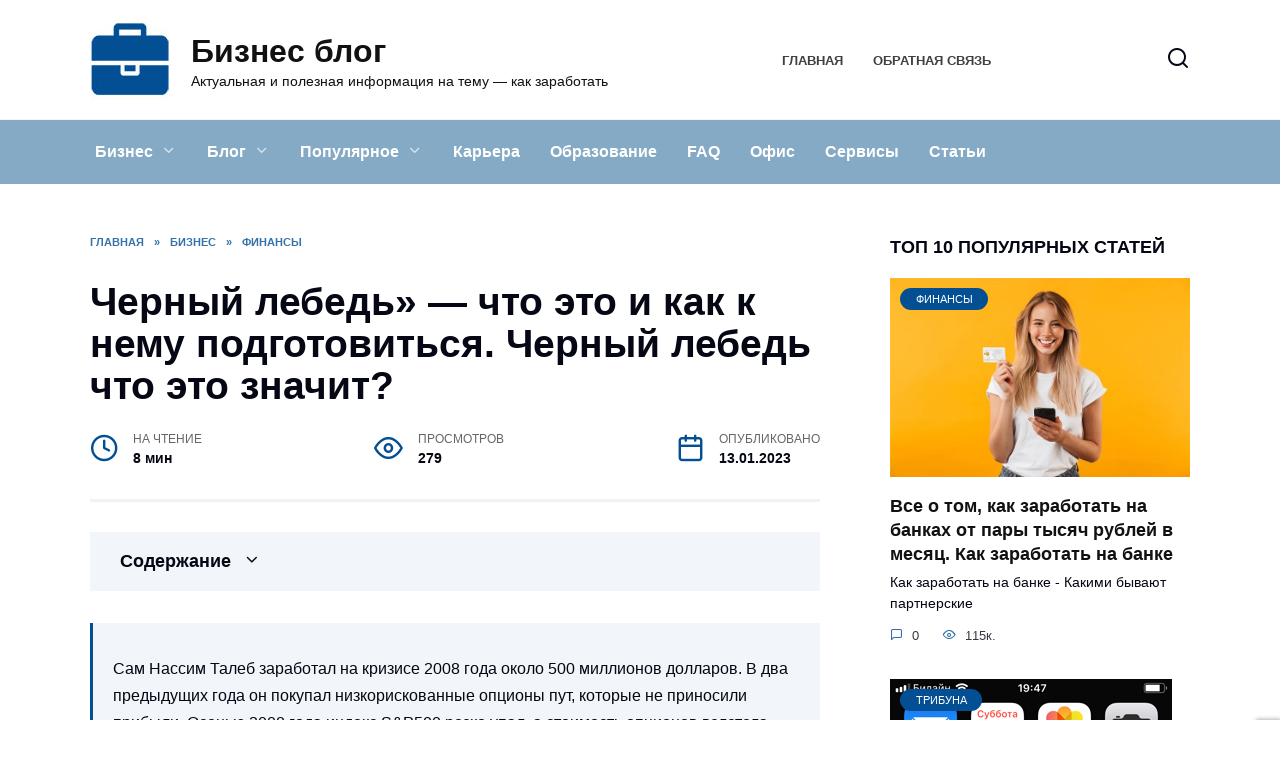

--- FILE ---
content_type: text/html; charset=UTF-8
request_url: https://gbiznesblog.ru/14359-chernyj-lebed-chto-eto-i-kak-k-nemu-podgotovitsya-chernyj-lebed-chto-eto-znachit/
body_size: 21961
content:
<!doctype html>
<html lang="ru-RU"
	prefix="og: https://ogp.me/ns#" >
<head>
	<meta charset="UTF-8">
	<meta name="viewport" content="width=device-width, initial-scale=1">

	<title>Черный лебедь» — что это и как к нему подготовиться. Черный лебедь что это значит? | Бизнес блог</title>

		<!-- All in One SEO Pro 4.1.4.4 -->
		<meta name="description" content="Черный лебедь что это значит - Как «черные лебеди» влияют на нашу жизнь Причины возникновения Можно ли предсказать появление «черных лебедей»? При чем здесь птица? Несколько примеров" />
		<meta name="robots" content="max-image-preview:large" />
		<link rel="canonical" href="https://gbiznesblog.ru/14359-chernyj-lebed-chto-eto-i-kak-k-nemu-podgotovitsya-chernyj-lebed-chto-eto-znachit/" />
		<meta property="og:locale" content="ru_RU" />
		<meta property="og:site_name" content="Бизнес блог | Актуальная и полезная информация на тему - как заработать" />
		<meta property="og:type" content="article" />
		<meta property="og:title" content="Черный лебедь» — что это и как к нему подготовиться. Черный лебедь что это значит? | Бизнес блог" />
		<meta property="og:description" content="Черный лебедь что это значит - Как «черные лебеди» влияют на нашу жизнь Причины возникновения Можно ли предсказать появление «черных лебедей»? При чем здесь птица? Несколько примеров" />
		<meta property="og:url" content="https://gbiznesblog.ru/14359-chernyj-lebed-chto-eto-i-kak-k-nemu-podgotovitsya-chernyj-lebed-chto-eto-znachit/" />
		<meta property="article:published_time" content="2023-01-12T22:31:19+00:00" />
		<meta property="article:modified_time" content="2023-01-12T22:31:19+00:00" />
		<meta name="twitter:card" content="summary" />
		<meta name="twitter:domain" content="gbiznesblog.ru" />
		<meta name="twitter:title" content="Черный лебедь» — что это и как к нему подготовиться. Черный лебедь что это значит? | Бизнес блог" />
		<meta name="twitter:description" content="Черный лебедь что это значит - Как «черные лебеди» влияют на нашу жизнь Причины возникновения Можно ли предсказать появление «черных лебедей»? При чем здесь птица? Несколько примеров" />
		<script type="application/ld+json" class="aioseo-schema">
			{"@context":"https:\/\/schema.org","@graph":[{"@type":"WebSite","@id":"https:\/\/gbiznesblog.ru\/#website","url":"https:\/\/gbiznesblog.ru\/","name":"\u0411\u0438\u0437\u043d\u0435\u0441 \u0431\u043b\u043e\u0433","description":"\u0410\u043a\u0442\u0443\u0430\u043b\u044c\u043d\u0430\u044f \u0438 \u043f\u043e\u043b\u0435\u0437\u043d\u0430\u044f \u0438\u043d\u0444\u043e\u0440\u043c\u0430\u0446\u0438\u044f \u043d\u0430 \u0442\u0435\u043c\u0443 - \u043a\u0430\u043a \u0437\u0430\u0440\u0430\u0431\u043e\u0442\u0430\u0442\u044c","inLanguage":"ru-RU","publisher":{"@id":"https:\/\/gbiznesblog.ru\/#person"}},{"@type":"Person","@id":"https:\/\/gbiznesblog.ru\/#person","name":"\u0411\u0438\u0437\u043d\u0435\u0441 \u0411\u043b\u043e\u0433","image":{"@type":"ImageObject","@id":"https:\/\/gbiznesblog.ru\/14359-chernyj-lebed-chto-eto-i-kak-k-nemu-podgotovitsya-chernyj-lebed-chto-eto-znachit\/#personImage","url":"https:\/\/secure.gravatar.com\/avatar\/ecb33bcd777ec205078b28d7657649d66b7fcbab703c086be5fbd53781a92366?s=96&d=mm&r=g","width":96,"height":96,"caption":"\u0411\u0438\u0437\u043d\u0435\u0441 \u0411\u043b\u043e\u0433"}},{"@type":"BreadcrumbList","@id":"https:\/\/gbiznesblog.ru\/14359-chernyj-lebed-chto-eto-i-kak-k-nemu-podgotovitsya-chernyj-lebed-chto-eto-znachit\/#breadcrumblist","itemListElement":[{"@type":"ListItem","@id":"https:\/\/gbiznesblog.ru\/#listItem","position":1,"item":{"@type":"WebPage","@id":"https:\/\/gbiznesblog.ru\/","name":"Home","description":"\u0411\u0438\u0437\u043d\u0435\u0441 \u0431\u043b\u043e\u0433 - \u044d\u0442\u043e \u0430\u043a\u0442\u0443\u0430\u043b\u044c\u043d\u0430\u044f \u0438 \u043f\u043e\u043b\u0435\u0437\u043d\u0430\u044f \u0438\u043d\u0444\u043e\u0440\u043c\u0430\u0446\u0438\u044f \u0434\u043b\u044f \u0437\u0430\u0440\u043e\u0431\u043e\u0442\u043a\u0430, \u043f\u043e\u043b\u0435\u0437\u043d\u0430\u044f \u0434\u043b\u044f \u043b\u044e\u0434\u0435\u0439 \u043a\u043e\u0442\u043e\u0440\u044b\u0435 \u0438\u0449\u0443\u0442 \u043e\u0442\u0432\u0435\u0442\u044b \u043d\u0430 \u0432\u043e\u043f\u0440\u043e\u0441\u044b: \u043a\u0430\u043a \u0437\u0430\u0440\u0430\u0431\u043e\u0442\u0430\u0442\u044c, \u043a\u0443\u0434\u0430 \u0432\u043b\u043e\u0436\u0438\u0442\u044c \u0438 \u043a\u0430\u043a \u043f\u0440\u0430\u0432\u0438\u043b\u044c\u043d\u043e \u0438\u043d\u0432\u0435\u0441\u0442\u0438\u0440\u043e\u0432\u0430\u0442\u044c \u0441\u0440\u0435\u0434\u0441\u0442\u0432\u0430!","url":"https:\/\/gbiznesblog.ru\/"}}]},{"@type":"Person","@id":"https:\/\/gbiznesblog.ru\/author\/gdescveetu\/#author","url":"https:\/\/gbiznesblog.ru\/author\/gdescveetu\/","name":"\u0411\u0438\u0437\u043d\u0435\u0441 \u0411\u043b\u043e\u0433","image":{"@type":"ImageObject","@id":"https:\/\/gbiznesblog.ru\/14359-chernyj-lebed-chto-eto-i-kak-k-nemu-podgotovitsya-chernyj-lebed-chto-eto-znachit\/#authorImage","url":"https:\/\/secure.gravatar.com\/avatar\/ecb33bcd777ec205078b28d7657649d66b7fcbab703c086be5fbd53781a92366?s=96&d=mm&r=g","width":96,"height":96,"caption":"\u0411\u0438\u0437\u043d\u0435\u0441 \u0411\u043b\u043e\u0433"}},{"@type":"WebPage","@id":"https:\/\/gbiznesblog.ru\/14359-chernyj-lebed-chto-eto-i-kak-k-nemu-podgotovitsya-chernyj-lebed-chto-eto-znachit\/#webpage","url":"https:\/\/gbiznesblog.ru\/14359-chernyj-lebed-chto-eto-i-kak-k-nemu-podgotovitsya-chernyj-lebed-chto-eto-znachit\/","name":"\u0427\u0435\u0440\u043d\u044b\u0439 \u043b\u0435\u0431\u0435\u0434\u044c\u00bb \u2014 \u0447\u0442\u043e \u044d\u0442\u043e \u0438 \u043a\u0430\u043a \u043a \u043d\u0435\u043c\u0443 \u043f\u043e\u0434\u0433\u043e\u0442\u043e\u0432\u0438\u0442\u044c\u0441\u044f. \u0427\u0435\u0440\u043d\u044b\u0439 \u043b\u0435\u0431\u0435\u0434\u044c \u0447\u0442\u043e \u044d\u0442\u043e \u0437\u043d\u0430\u0447\u0438\u0442? | \u0411\u0438\u0437\u043d\u0435\u0441 \u0431\u043b\u043e\u0433","description":"\u0427\u0435\u0440\u043d\u044b\u0439 \u043b\u0435\u0431\u0435\u0434\u044c \u0447\u0442\u043e \u044d\u0442\u043e \u0437\u043d\u0430\u0447\u0438\u0442 - \u041a\u0430\u043a \u00ab\u0447\u0435\u0440\u043d\u044b\u0435 \u043b\u0435\u0431\u0435\u0434\u0438\u00bb \u0432\u043b\u0438\u044f\u044e\u0442 \u043d\u0430 \u043d\u0430\u0448\u0443 \u0436\u0438\u0437\u043d\u044c \u041f\u0440\u0438\u0447\u0438\u043d\u044b \u0432\u043e\u0437\u043d\u0438\u043a\u043d\u043e\u0432\u0435\u043d\u0438\u044f \u041c\u043e\u0436\u043d\u043e \u043b\u0438 \u043f\u0440\u0435\u0434\u0441\u043a\u0430\u0437\u0430\u0442\u044c \u043f\u043e\u044f\u0432\u043b\u0435\u043d\u0438\u0435 \u00ab\u0447\u0435\u0440\u043d\u044b\u0445 \u043b\u0435\u0431\u0435\u0434\u0435\u0439\u00bb? \u041f\u0440\u0438 \u0447\u0435\u043c \u0437\u0434\u0435\u0441\u044c \u043f\u0442\u0438\u0446\u0430? \u041d\u0435\u0441\u043a\u043e\u043b\u044c\u043a\u043e \u043f\u0440\u0438\u043c\u0435\u0440\u043e\u0432","inLanguage":"ru-RU","isPartOf":{"@id":"https:\/\/gbiznesblog.ru\/#website"},"breadcrumb":{"@id":"https:\/\/gbiznesblog.ru\/14359-chernyj-lebed-chto-eto-i-kak-k-nemu-podgotovitsya-chernyj-lebed-chto-eto-znachit\/#breadcrumblist"},"author":"https:\/\/gbiznesblog.ru\/author\/gdescveetu\/#author","creator":"https:\/\/gbiznesblog.ru\/author\/gdescveetu\/#author","image":{"@type":"ImageObject","@id":"https:\/\/gbiznesblog.ru\/#mainImage","url":"https:\/\/gbiznesblog.ru\/wp-content\/uploads\/2023\/01\/cherniy-lebed-chto-B4B06.webp","width":640,"height":400},"primaryImageOfPage":{"@id":"https:\/\/gbiznesblog.ru\/14359-chernyj-lebed-chto-eto-i-kak-k-nemu-podgotovitsya-chernyj-lebed-chto-eto-znachit\/#mainImage"},"datePublished":"2023-01-12T22:31:19+03:00","dateModified":"2023-01-12T22:31:19+03:00"},{"@type":"BlogPosting","@id":"https:\/\/gbiznesblog.ru\/14359-chernyj-lebed-chto-eto-i-kak-k-nemu-podgotovitsya-chernyj-lebed-chto-eto-znachit\/#blogposting","name":"\u0427\u0435\u0440\u043d\u044b\u0439 \u043b\u0435\u0431\u0435\u0434\u044c\u00bb \u2014 \u0447\u0442\u043e \u044d\u0442\u043e \u0438 \u043a\u0430\u043a \u043a \u043d\u0435\u043c\u0443 \u043f\u043e\u0434\u0433\u043e\u0442\u043e\u0432\u0438\u0442\u044c\u0441\u044f. \u0427\u0435\u0440\u043d\u044b\u0439 \u043b\u0435\u0431\u0435\u0434\u044c \u0447\u0442\u043e \u044d\u0442\u043e \u0437\u043d\u0430\u0447\u0438\u0442? | \u0411\u0438\u0437\u043d\u0435\u0441 \u0431\u043b\u043e\u0433","description":"\u0427\u0435\u0440\u043d\u044b\u0439 \u043b\u0435\u0431\u0435\u0434\u044c \u0447\u0442\u043e \u044d\u0442\u043e \u0437\u043d\u0430\u0447\u0438\u0442 - \u041a\u0430\u043a \u00ab\u0447\u0435\u0440\u043d\u044b\u0435 \u043b\u0435\u0431\u0435\u0434\u0438\u00bb \u0432\u043b\u0438\u044f\u044e\u0442 \u043d\u0430 \u043d\u0430\u0448\u0443 \u0436\u0438\u0437\u043d\u044c \u041f\u0440\u0438\u0447\u0438\u043d\u044b \u0432\u043e\u0437\u043d\u0438\u043a\u043d\u043e\u0432\u0435\u043d\u0438\u044f \u041c\u043e\u0436\u043d\u043e \u043b\u0438 \u043f\u0440\u0435\u0434\u0441\u043a\u0430\u0437\u0430\u0442\u044c \u043f\u043e\u044f\u0432\u043b\u0435\u043d\u0438\u0435 \u00ab\u0447\u0435\u0440\u043d\u044b\u0445 \u043b\u0435\u0431\u0435\u0434\u0435\u0439\u00bb? \u041f\u0440\u0438 \u0447\u0435\u043c \u0437\u0434\u0435\u0441\u044c \u043f\u0442\u0438\u0446\u0430? \u041d\u0435\u0441\u043a\u043e\u043b\u044c\u043a\u043e \u043f\u0440\u0438\u043c\u0435\u0440\u043e\u0432","inLanguage":"ru-RU","headline":"\u0427\u0435\u0440\u043d\u044b\u0439 \u043b\u0435\u0431\u0435\u0434\u044c\u00bb \u2014 \u0447\u0442\u043e \u044d\u0442\u043e \u0438 \u043a\u0430\u043a \u043a \u043d\u0435\u043c\u0443 \u043f\u043e\u0434\u0433\u043e\u0442\u043e\u0432\u0438\u0442\u044c\u0441\u044f. \u0427\u0435\u0440\u043d\u044b\u0439 \u043b\u0435\u0431\u0435\u0434\u044c \u0447\u0442\u043e \u044d\u0442\u043e \u0437\u043d\u0430\u0447\u0438\u0442?","author":{"@id":"https:\/\/gbiznesblog.ru\/author\/gdescveetu\/#author"},"publisher":{"@id":"https:\/\/gbiznesblog.ru\/#person"},"datePublished":"2023-01-12T22:31:19+03:00","dateModified":"2023-01-12T22:31:19+03:00","articleSection":"\u0424\u0438\u043d\u0430\u043d\u0441\u044b","mainEntityOfPage":{"@id":"https:\/\/gbiznesblog.ru\/14359-chernyj-lebed-chto-eto-i-kak-k-nemu-podgotovitsya-chernyj-lebed-chto-eto-znachit\/#webpage"},"isPartOf":{"@id":"https:\/\/gbiznesblog.ru\/14359-chernyj-lebed-chto-eto-i-kak-k-nemu-podgotovitsya-chernyj-lebed-chto-eto-znachit\/#webpage"},"image":{"@type":"ImageObject","@id":"https:\/\/gbiznesblog.ru\/#articleImage","url":"https:\/\/gbiznesblog.ru\/wp-content\/uploads\/2023\/01\/cherniy-lebed-chto-B4B06.webp","width":640,"height":400}}]}
		</script>
		<!-- All in One SEO Pro -->

<link rel='dns-prefetch' href='//fonts.googleapis.com' />
<link rel="alternate" title="oEmbed (JSON)" type="application/json+oembed" href="https://gbiznesblog.ru/wp-json/oembed/1.0/embed?url=https%3A%2F%2Fgbiznesblog.ru%2F14359-chernyj-lebed-chto-eto-i-kak-k-nemu-podgotovitsya-chernyj-lebed-chto-eto-znachit%2F" />
<link rel="alternate" title="oEmbed (XML)" type="text/xml+oembed" href="https://gbiznesblog.ru/wp-json/oembed/1.0/embed?url=https%3A%2F%2Fgbiznesblog.ru%2F14359-chernyj-lebed-chto-eto-i-kak-k-nemu-podgotovitsya-chernyj-lebed-chto-eto-znachit%2F&#038;format=xml" />
<style id='wp-img-auto-sizes-contain-inline-css' type='text/css'>
img:is([sizes=auto i],[sizes^="auto," i]){contain-intrinsic-size:3000px 1500px}
/*# sourceURL=wp-img-auto-sizes-contain-inline-css */
</style>
<style id='wp-block-library-inline-css' type='text/css'>
:root{--wp-block-synced-color:#7a00df;--wp-block-synced-color--rgb:122,0,223;--wp-bound-block-color:var(--wp-block-synced-color);--wp-editor-canvas-background:#ddd;--wp-admin-theme-color:#007cba;--wp-admin-theme-color--rgb:0,124,186;--wp-admin-theme-color-darker-10:#006ba1;--wp-admin-theme-color-darker-10--rgb:0,107,160.5;--wp-admin-theme-color-darker-20:#005a87;--wp-admin-theme-color-darker-20--rgb:0,90,135;--wp-admin-border-width-focus:2px}@media (min-resolution:192dpi){:root{--wp-admin-border-width-focus:1.5px}}.wp-element-button{cursor:pointer}:root .has-very-light-gray-background-color{background-color:#eee}:root .has-very-dark-gray-background-color{background-color:#313131}:root .has-very-light-gray-color{color:#eee}:root .has-very-dark-gray-color{color:#313131}:root .has-vivid-green-cyan-to-vivid-cyan-blue-gradient-background{background:linear-gradient(135deg,#00d084,#0693e3)}:root .has-purple-crush-gradient-background{background:linear-gradient(135deg,#34e2e4,#4721fb 50%,#ab1dfe)}:root .has-hazy-dawn-gradient-background{background:linear-gradient(135deg,#faaca8,#dad0ec)}:root .has-subdued-olive-gradient-background{background:linear-gradient(135deg,#fafae1,#67a671)}:root .has-atomic-cream-gradient-background{background:linear-gradient(135deg,#fdd79a,#004a59)}:root .has-nightshade-gradient-background{background:linear-gradient(135deg,#330968,#31cdcf)}:root .has-midnight-gradient-background{background:linear-gradient(135deg,#020381,#2874fc)}:root{--wp--preset--font-size--normal:16px;--wp--preset--font-size--huge:42px}.has-regular-font-size{font-size:1em}.has-larger-font-size{font-size:2.625em}.has-normal-font-size{font-size:var(--wp--preset--font-size--normal)}.has-huge-font-size{font-size:var(--wp--preset--font-size--huge)}.has-text-align-center{text-align:center}.has-text-align-left{text-align:left}.has-text-align-right{text-align:right}.has-fit-text{white-space:nowrap!important}#end-resizable-editor-section{display:none}.aligncenter{clear:both}.items-justified-left{justify-content:flex-start}.items-justified-center{justify-content:center}.items-justified-right{justify-content:flex-end}.items-justified-space-between{justify-content:space-between}.screen-reader-text{border:0;clip-path:inset(50%);height:1px;margin:-1px;overflow:hidden;padding:0;position:absolute;width:1px;word-wrap:normal!important}.screen-reader-text:focus{background-color:#ddd;clip-path:none;color:#444;display:block;font-size:1em;height:auto;left:5px;line-height:normal;padding:15px 23px 14px;text-decoration:none;top:5px;width:auto;z-index:100000}html :where(.has-border-color){border-style:solid}html :where([style*=border-top-color]){border-top-style:solid}html :where([style*=border-right-color]){border-right-style:solid}html :where([style*=border-bottom-color]){border-bottom-style:solid}html :where([style*=border-left-color]){border-left-style:solid}html :where([style*=border-width]){border-style:solid}html :where([style*=border-top-width]){border-top-style:solid}html :where([style*=border-right-width]){border-right-style:solid}html :where([style*=border-bottom-width]){border-bottom-style:solid}html :where([style*=border-left-width]){border-left-style:solid}html :where(img[class*=wp-image-]){height:auto;max-width:100%}:where(figure){margin:0 0 1em}html :where(.is-position-sticky){--wp-admin--admin-bar--position-offset:var(--wp-admin--admin-bar--height,0px)}@media screen and (max-width:600px){html :where(.is-position-sticky){--wp-admin--admin-bar--position-offset:0px}}

/*# sourceURL=wp-block-library-inline-css */
</style><style id='global-styles-inline-css' type='text/css'>
:root{--wp--preset--aspect-ratio--square: 1;--wp--preset--aspect-ratio--4-3: 4/3;--wp--preset--aspect-ratio--3-4: 3/4;--wp--preset--aspect-ratio--3-2: 3/2;--wp--preset--aspect-ratio--2-3: 2/3;--wp--preset--aspect-ratio--16-9: 16/9;--wp--preset--aspect-ratio--9-16: 9/16;--wp--preset--color--black: #000000;--wp--preset--color--cyan-bluish-gray: #abb8c3;--wp--preset--color--white: #ffffff;--wp--preset--color--pale-pink: #f78da7;--wp--preset--color--vivid-red: #cf2e2e;--wp--preset--color--luminous-vivid-orange: #ff6900;--wp--preset--color--luminous-vivid-amber: #fcb900;--wp--preset--color--light-green-cyan: #7bdcb5;--wp--preset--color--vivid-green-cyan: #00d084;--wp--preset--color--pale-cyan-blue: #8ed1fc;--wp--preset--color--vivid-cyan-blue: #0693e3;--wp--preset--color--vivid-purple: #9b51e0;--wp--preset--gradient--vivid-cyan-blue-to-vivid-purple: linear-gradient(135deg,rgb(6,147,227) 0%,rgb(155,81,224) 100%);--wp--preset--gradient--light-green-cyan-to-vivid-green-cyan: linear-gradient(135deg,rgb(122,220,180) 0%,rgb(0,208,130) 100%);--wp--preset--gradient--luminous-vivid-amber-to-luminous-vivid-orange: linear-gradient(135deg,rgb(252,185,0) 0%,rgb(255,105,0) 100%);--wp--preset--gradient--luminous-vivid-orange-to-vivid-red: linear-gradient(135deg,rgb(255,105,0) 0%,rgb(207,46,46) 100%);--wp--preset--gradient--very-light-gray-to-cyan-bluish-gray: linear-gradient(135deg,rgb(238,238,238) 0%,rgb(169,184,195) 100%);--wp--preset--gradient--cool-to-warm-spectrum: linear-gradient(135deg,rgb(74,234,220) 0%,rgb(151,120,209) 20%,rgb(207,42,186) 40%,rgb(238,44,130) 60%,rgb(251,105,98) 80%,rgb(254,248,76) 100%);--wp--preset--gradient--blush-light-purple: linear-gradient(135deg,rgb(255,206,236) 0%,rgb(152,150,240) 100%);--wp--preset--gradient--blush-bordeaux: linear-gradient(135deg,rgb(254,205,165) 0%,rgb(254,45,45) 50%,rgb(107,0,62) 100%);--wp--preset--gradient--luminous-dusk: linear-gradient(135deg,rgb(255,203,112) 0%,rgb(199,81,192) 50%,rgb(65,88,208) 100%);--wp--preset--gradient--pale-ocean: linear-gradient(135deg,rgb(255,245,203) 0%,rgb(182,227,212) 50%,rgb(51,167,181) 100%);--wp--preset--gradient--electric-grass: linear-gradient(135deg,rgb(202,248,128) 0%,rgb(113,206,126) 100%);--wp--preset--gradient--midnight: linear-gradient(135deg,rgb(2,3,129) 0%,rgb(40,116,252) 100%);--wp--preset--font-size--small: 19.5px;--wp--preset--font-size--medium: 20px;--wp--preset--font-size--large: 36.5px;--wp--preset--font-size--x-large: 42px;--wp--preset--font-size--normal: 22px;--wp--preset--font-size--huge: 49.5px;--wp--preset--spacing--20: 0.44rem;--wp--preset--spacing--30: 0.67rem;--wp--preset--spacing--40: 1rem;--wp--preset--spacing--50: 1.5rem;--wp--preset--spacing--60: 2.25rem;--wp--preset--spacing--70: 3.38rem;--wp--preset--spacing--80: 5.06rem;--wp--preset--shadow--natural: 6px 6px 9px rgba(0, 0, 0, 0.2);--wp--preset--shadow--deep: 12px 12px 50px rgba(0, 0, 0, 0.4);--wp--preset--shadow--sharp: 6px 6px 0px rgba(0, 0, 0, 0.2);--wp--preset--shadow--outlined: 6px 6px 0px -3px rgb(255, 255, 255), 6px 6px rgb(0, 0, 0);--wp--preset--shadow--crisp: 6px 6px 0px rgb(0, 0, 0);}:where(.is-layout-flex){gap: 0.5em;}:where(.is-layout-grid){gap: 0.5em;}body .is-layout-flex{display: flex;}.is-layout-flex{flex-wrap: wrap;align-items: center;}.is-layout-flex > :is(*, div){margin: 0;}body .is-layout-grid{display: grid;}.is-layout-grid > :is(*, div){margin: 0;}:where(.wp-block-columns.is-layout-flex){gap: 2em;}:where(.wp-block-columns.is-layout-grid){gap: 2em;}:where(.wp-block-post-template.is-layout-flex){gap: 1.25em;}:where(.wp-block-post-template.is-layout-grid){gap: 1.25em;}.has-black-color{color: var(--wp--preset--color--black) !important;}.has-cyan-bluish-gray-color{color: var(--wp--preset--color--cyan-bluish-gray) !important;}.has-white-color{color: var(--wp--preset--color--white) !important;}.has-pale-pink-color{color: var(--wp--preset--color--pale-pink) !important;}.has-vivid-red-color{color: var(--wp--preset--color--vivid-red) !important;}.has-luminous-vivid-orange-color{color: var(--wp--preset--color--luminous-vivid-orange) !important;}.has-luminous-vivid-amber-color{color: var(--wp--preset--color--luminous-vivid-amber) !important;}.has-light-green-cyan-color{color: var(--wp--preset--color--light-green-cyan) !important;}.has-vivid-green-cyan-color{color: var(--wp--preset--color--vivid-green-cyan) !important;}.has-pale-cyan-blue-color{color: var(--wp--preset--color--pale-cyan-blue) !important;}.has-vivid-cyan-blue-color{color: var(--wp--preset--color--vivid-cyan-blue) !important;}.has-vivid-purple-color{color: var(--wp--preset--color--vivid-purple) !important;}.has-black-background-color{background-color: var(--wp--preset--color--black) !important;}.has-cyan-bluish-gray-background-color{background-color: var(--wp--preset--color--cyan-bluish-gray) !important;}.has-white-background-color{background-color: var(--wp--preset--color--white) !important;}.has-pale-pink-background-color{background-color: var(--wp--preset--color--pale-pink) !important;}.has-vivid-red-background-color{background-color: var(--wp--preset--color--vivid-red) !important;}.has-luminous-vivid-orange-background-color{background-color: var(--wp--preset--color--luminous-vivid-orange) !important;}.has-luminous-vivid-amber-background-color{background-color: var(--wp--preset--color--luminous-vivid-amber) !important;}.has-light-green-cyan-background-color{background-color: var(--wp--preset--color--light-green-cyan) !important;}.has-vivid-green-cyan-background-color{background-color: var(--wp--preset--color--vivid-green-cyan) !important;}.has-pale-cyan-blue-background-color{background-color: var(--wp--preset--color--pale-cyan-blue) !important;}.has-vivid-cyan-blue-background-color{background-color: var(--wp--preset--color--vivid-cyan-blue) !important;}.has-vivid-purple-background-color{background-color: var(--wp--preset--color--vivid-purple) !important;}.has-black-border-color{border-color: var(--wp--preset--color--black) !important;}.has-cyan-bluish-gray-border-color{border-color: var(--wp--preset--color--cyan-bluish-gray) !important;}.has-white-border-color{border-color: var(--wp--preset--color--white) !important;}.has-pale-pink-border-color{border-color: var(--wp--preset--color--pale-pink) !important;}.has-vivid-red-border-color{border-color: var(--wp--preset--color--vivid-red) !important;}.has-luminous-vivid-orange-border-color{border-color: var(--wp--preset--color--luminous-vivid-orange) !important;}.has-luminous-vivid-amber-border-color{border-color: var(--wp--preset--color--luminous-vivid-amber) !important;}.has-light-green-cyan-border-color{border-color: var(--wp--preset--color--light-green-cyan) !important;}.has-vivid-green-cyan-border-color{border-color: var(--wp--preset--color--vivid-green-cyan) !important;}.has-pale-cyan-blue-border-color{border-color: var(--wp--preset--color--pale-cyan-blue) !important;}.has-vivid-cyan-blue-border-color{border-color: var(--wp--preset--color--vivid-cyan-blue) !important;}.has-vivid-purple-border-color{border-color: var(--wp--preset--color--vivid-purple) !important;}.has-vivid-cyan-blue-to-vivid-purple-gradient-background{background: var(--wp--preset--gradient--vivid-cyan-blue-to-vivid-purple) !important;}.has-light-green-cyan-to-vivid-green-cyan-gradient-background{background: var(--wp--preset--gradient--light-green-cyan-to-vivid-green-cyan) !important;}.has-luminous-vivid-amber-to-luminous-vivid-orange-gradient-background{background: var(--wp--preset--gradient--luminous-vivid-amber-to-luminous-vivid-orange) !important;}.has-luminous-vivid-orange-to-vivid-red-gradient-background{background: var(--wp--preset--gradient--luminous-vivid-orange-to-vivid-red) !important;}.has-very-light-gray-to-cyan-bluish-gray-gradient-background{background: var(--wp--preset--gradient--very-light-gray-to-cyan-bluish-gray) !important;}.has-cool-to-warm-spectrum-gradient-background{background: var(--wp--preset--gradient--cool-to-warm-spectrum) !important;}.has-blush-light-purple-gradient-background{background: var(--wp--preset--gradient--blush-light-purple) !important;}.has-blush-bordeaux-gradient-background{background: var(--wp--preset--gradient--blush-bordeaux) !important;}.has-luminous-dusk-gradient-background{background: var(--wp--preset--gradient--luminous-dusk) !important;}.has-pale-ocean-gradient-background{background: var(--wp--preset--gradient--pale-ocean) !important;}.has-electric-grass-gradient-background{background: var(--wp--preset--gradient--electric-grass) !important;}.has-midnight-gradient-background{background: var(--wp--preset--gradient--midnight) !important;}.has-small-font-size{font-size: var(--wp--preset--font-size--small) !important;}.has-medium-font-size{font-size: var(--wp--preset--font-size--medium) !important;}.has-large-font-size{font-size: var(--wp--preset--font-size--large) !important;}.has-x-large-font-size{font-size: var(--wp--preset--font-size--x-large) !important;}
/*# sourceURL=global-styles-inline-css */
</style>

<style id='classic-theme-styles-inline-css' type='text/css'>
/*! This file is auto-generated */
.wp-block-button__link{color:#fff;background-color:#32373c;border-radius:9999px;box-shadow:none;text-decoration:none;padding:calc(.667em + 2px) calc(1.333em + 2px);font-size:1.125em}.wp-block-file__button{background:#32373c;color:#fff;text-decoration:none}
/*# sourceURL=/wp-includes/css/classic-themes.min.css */
</style>
<link rel='stylesheet' id='wpo_min-header-0-css' href='https://gbiznesblog.ru/wp-content/cache/wpo-minify/1699395374/assets/wpo-minify-header-a47d1dd9.min.css'  media='all' />
<script type="text/javascript" src="https://gbiznesblog.ru/wp-content/cache/wpo-minify/1699395374/assets/wpo-minify-header-8154177d.min.js" id="wpo_min-header-0-js"></script>
<link rel="https://api.w.org/" href="https://gbiznesblog.ru/wp-json/" /><link rel="alternate" title="JSON" type="application/json" href="https://gbiznesblog.ru/wp-json/wp/v2/posts/14359" /><link rel="EditURI" type="application/rsd+xml" title="RSD" href="https://gbiznesblog.ru/xmlrpc.php?rsd" />
<meta name="generator" content="WordPress 6.9" />
<link rel='shortlink' href='https://gbiznesblog.ru/?p=14359' />
<link rel="preload" href="https://gbiznesblog.ru/wp-content/themes/reboot/assets/fonts/wpshop-core.ttf" as="font" crossorigin><link rel="preload" href="https://gbiznesblog.ru/wp-content/uploads/2023/01/cherniy-lebed-chto-B4B06.webp" as="image" crossorigin>
    <style>.scrolltop:before{color:#024f94}body{color:#050814}::selection, .card-slider__category, .card-slider-container .swiper-pagination-bullet-active, .post-card--grid .post-card__thumbnail:before, .post-card:not(.post-card--small) .post-card__thumbnail a:before, .post-card:not(.post-card--small) .post-card__category,  .post-box--high .post-box__category span, .post-box--wide .post-box__category span, .page-separator, .pagination .nav-links .page-numbers:not(.dots):not(.current):before, .btn, .btn-primary:hover, .btn-primary:not(:disabled):not(.disabled).active, .btn-primary:not(:disabled):not(.disabled):active, .show>.btn-primary.dropdown-toggle, .comment-respond .form-submit input, .page-links__item{background-color:#024f94}.entry-image--big .entry-image__body .post-card__category a, .home-text ul:not([class])>li:before, .page-content ul:not([class])>li:before, .taxonomy-description ul:not([class])>li:before, .widget-area .widget_categories ul.menu li a:before, .widget-area .widget_categories ul.menu li span:before, .widget-area .widget_categories>ul li a:before, .widget-area .widget_categories>ul li span:before, .widget-area .widget_nav_menu ul.menu li a:before, .widget-area .widget_nav_menu ul.menu li span:before, .widget-area .widget_nav_menu>ul li a:before, .widget-area .widget_nav_menu>ul li span:before, .page-links .page-numbers:not(.dots):not(.current):before, .page-links .post-page-numbers:not(.dots):not(.current):before, .pagination .nav-links .page-numbers:not(.dots):not(.current):before, .pagination .nav-links .post-page-numbers:not(.dots):not(.current):before, .entry-image--full .entry-image__body .post-card__category a, .entry-image--fullscreen .entry-image__body .post-card__category a, .entry-image--wide .entry-image__body .post-card__category a{background-color:#024f94}.comment-respond input:focus, select:focus, textarea:focus, .post-card--grid.post-card--thumbnail-no, .post-card--standard:after, .post-card--related.post-card--thumbnail-no:hover, .spoiler-box, .btn-primary, .btn-primary:hover, .btn-primary:not(:disabled):not(.disabled).active, .btn-primary:not(:disabled):not(.disabled):active, .show>.btn-primary.dropdown-toggle, .inp:focus, .entry-tag:focus, .entry-tag:hover, .search-screen .search-form .search-field:focus, .entry-content ul:not([class])>li:before, .text-content ul:not([class])>li:before, .page-content ul:not([class])>li:before, .taxonomy-description ul:not([class])>li:before, .entry-content blockquote,
        .input:focus, input[type=color]:focus, input[type=date]:focus, input[type=datetime-local]:focus, input[type=datetime]:focus, input[type=email]:focus, input[type=month]:focus, input[type=number]:focus, input[type=password]:focus, input[type=range]:focus, input[type=search]:focus, input[type=tel]:focus, input[type=text]:focus, input[type=time]:focus, input[type=url]:focus, input[type=week]:focus, select:focus, textarea:focus{border-color:#024f94 !important}.post-card--small .post-card__category, .post-card__author:before, .post-card__comments:before, .post-card__date:before, .post-card__like:before, .post-card__views:before, .entry-author:before, .entry-date:before, .entry-time:before, .entry-views:before, .entry-content ol:not([class])>li:before, .text-content ol:not([class])>li:before, .entry-content blockquote:before, .spoiler-box__title:after, .search-icon:hover:before, .search-form .search-submit:hover:before, .star-rating-item.hover,
        .comment-list .bypostauthor>.comment-body .comment-author:after,
        .breadcrumb a, .breadcrumb span,
        .search-screen .search-form .search-submit:before, 
        .star-rating--score-1:not(.hover) .star-rating-item:nth-child(1),
        .star-rating--score-2:not(.hover) .star-rating-item:nth-child(1), .star-rating--score-2:not(.hover) .star-rating-item:nth-child(2),
        .star-rating--score-3:not(.hover) .star-rating-item:nth-child(1), .star-rating--score-3:not(.hover) .star-rating-item:nth-child(2), .star-rating--score-3:not(.hover) .star-rating-item:nth-child(3),
        .star-rating--score-4:not(.hover) .star-rating-item:nth-child(1), .star-rating--score-4:not(.hover) .star-rating-item:nth-child(2), .star-rating--score-4:not(.hover) .star-rating-item:nth-child(3), .star-rating--score-4:not(.hover) .star-rating-item:nth-child(4),
        .star-rating--score-5:not(.hover) .star-rating-item:nth-child(1), .star-rating--score-5:not(.hover) .star-rating-item:nth-child(2), .star-rating--score-5:not(.hover) .star-rating-item:nth-child(3), .star-rating--score-5:not(.hover) .star-rating-item:nth-child(4), .star-rating--score-5:not(.hover) .star-rating-item:nth-child(5){color:#024f94}.entry-content a:not(.wp-block-button__link), .entry-content a:not(.wp-block-button__link):visited, .spanlink, .comment-reply-link, .pseudo-link, .widget_calendar a, .widget_recent_comments a, .child-categories ul li a{color:#050814}.child-categories ul li a{border-color:#050814}a:hover, a:focus, a:active, .spanlink:hover, .entry-content a:not(.wp-block-button__link):hover, .entry-content a:not(.wp-block-button__link):focus, .entry-content a:not(.wp-block-button__link):active, .top-menu ul li>span:hover, .main-navigation ul li a:hover, .main-navigation ul li span:hover, .footer-navigation ul li a:hover, .footer-navigation ul li span:hover, .comment-reply-link:hover, .pseudo-link:hover, .child-categories ul li a:hover{color:#024f94}.top-menu>ul>li>a:before, .top-menu>ul>li>span:before{background:#024f94}.child-categories ul li a:hover, .post-box--no-thumb a:hover{border-color:#024f94}.post-box--card:hover{box-shadow: inset 0 0 0 1px #024f94}.post-box--card:hover{-webkit-box-shadow: inset 0 0 0 1px #024f94}.main-navigation, .footer-navigation, .footer-navigation .removed-link, .main-navigation .removed-link, .main-navigation ul li>a, .footer-navigation ul li>a{color:#ffffff}.main-navigation, .main-navigation ul li .sub-menu li, .main-navigation ul li.menu-item-has-children:before, .footer-navigation, .footer-navigation ul li .sub-menu li, .footer-navigation ul li.menu-item-has-children:before{background-color:#85aac5}.site-footer{background-color:#050814}</style>
<link rel="icon" href="https://gbiznesblog.ru/wp-content/uploads/2022/02/cropped-favicon-32x32.jpg" sizes="32x32" />
<link rel="icon" href="https://gbiznesblog.ru/wp-content/uploads/2022/02/cropped-favicon-192x192.jpg" sizes="192x192" />
<link rel="apple-touch-icon" href="https://gbiznesblog.ru/wp-content/uploads/2022/02/cropped-favicon-180x180.jpg" />
<meta name="msapplication-TileImage" content="https://gbiznesblog.ru/wp-content/uploads/2022/02/cropped-favicon-270x270.jpg" />
    <meta name="yandex-verification" content="00446cfa119908c2" />
<meta name="google-site-verification" content="rm37GU2WasRdrW04AEqPWqU_vJw1eo1KG31HtibHFB8" /></head>

<body class="wp-singular post-template-default single single-post postid-14359 single-format-standard wp-embed-responsive wp-theme-reboot wp-child-theme-gbiznesblog sidebar-right">



<div id="page" class="site">
    <a class="skip-link screen-reader-text" href="#content">Перейти к содержанию</a>

    <div class="search-screen-overlay js-search-screen-overlay"></div>
    <div class="search-screen js-search-screen">
        
<form role="search" method="get" class="search-form" action="https://gbiznesblog.ru/">
    <label>
        <span class="screen-reader-text">Search for:</span>
        <input type="search" class="search-field" placeholder="Поиск…" value="" name="s">
    </label>
    <button type="submit" class="search-submit"></button>
</form>    </div>

    

<header id="masthead" class="site-header full" itemscope itemtype="http://schema.org/WPHeader">
    <div class="site-header-inner fixed">

        <div class="humburger js-humburger"><span></span><span></span><span></span></div>

        
<div class="site-branding">

    <div class="site-logotype"><a href="https://gbiznesblog.ru/"><img src="https://gbiznesblog.ru/wp-content/uploads/2022/02/logo.jpg" width="80" height="80" alt="Бизнес блог"></a></div><div class="site-branding__body"><div class="site-title"><a href="https://gbiznesblog.ru/">Бизнес блог</a></div><p class="site-description">Актуальная и полезная информация на тему &#8212; как заработать</p></div></div><!-- .site-branding --><div class="top-menu"><ul id="top-menu" class="menu"><li id="menu-item-20" class="menu-item menu-item-type-custom menu-item-object-custom menu-item-home menu-item-20"><a href="https://gbiznesblog.ru">Главная</a></li>
<li id="menu-item-21" class="menu-item menu-item-type-post_type menu-item-object-page menu-item-21"><a href="https://gbiznesblog.ru/obratnaya-svyaz/">Обратная связь</a></li>
</ul></div>                <div class="header-search">
                    <span class="search-icon js-search-icon"></span>
                </div>
            
    </div>
</header><!-- #masthead -->


    
    
    <nav id="site-navigation" class="main-navigation full" itemscope itemtype="http://schema.org/SiteNavigationElement">
        <div class="main-navigation-inner fixed">
            <div class="menu-katalog-container"><ul id="header_menu" class="menu"><li id="menu-item-744" class="menu-item menu-item-type-taxonomy menu-item-object-category current-post-ancestor menu-item-has-children menu-item-744"><a href="https://gbiznesblog.ru/biznes/">Бизнес</a>
<ul class="sub-menu">
	<li id="menu-item-745" class="menu-item menu-item-type-taxonomy menu-item-object-category menu-item-745"><a href="https://gbiznesblog.ru/biznes/iticapital/">IT капитал</a></li>
	<li id="menu-item-746" class="menu-item menu-item-type-taxonomy menu-item-object-category menu-item-746"><a href="https://gbiznesblog.ru/biznes/web/">WEB</a></li>
	<li id="menu-item-747" class="menu-item menu-item-type-taxonomy menu-item-object-category menu-item-747"><a href="https://gbiznesblog.ru/biznes/design/">Дизайн</a></li>
	<li id="menu-item-748" class="menu-item menu-item-type-taxonomy menu-item-object-category menu-item-748"><a href="https://gbiznesblog.ru/biznes/legal/">Легальный бизнес</a></li>
	<li id="menu-item-749" class="menu-item menu-item-type-taxonomy menu-item-object-category menu-item-749"><a href="https://gbiznesblog.ru/biznes/marketing/">Маркетинг</a></li>
	<li id="menu-item-750" class="menu-item menu-item-type-taxonomy menu-item-object-category menu-item-750"><a href="https://gbiznesblog.ru/biznes/seo/">СЕО</a></li>
	<li id="menu-item-751" class="menu-item menu-item-type-taxonomy menu-item-object-category menu-item-751"><a href="https://gbiznesblog.ru/biznes/social/">Социальные сети</a></li>
	<li id="menu-item-752" class="menu-item menu-item-type-taxonomy menu-item-object-category menu-item-752"><a href="https://gbiznesblog.ru/biznes/torgovlya/">Торговля</a></li>
	<li id="menu-item-753" class="menu-item menu-item-type-taxonomy menu-item-object-category menu-item-753"><a href="https://gbiznesblog.ru/biznes/transport/">Транспорт</a></li>
	<li id="menu-item-754" class="menu-item menu-item-type-taxonomy menu-item-object-category current-post-ancestor current-menu-parent current-post-parent menu-item-754"><a href="https://gbiznesblog.ru/biznes/finance/">Финансы</a></li>
</ul>
</li>
<li id="menu-item-755" class="menu-item menu-item-type-taxonomy menu-item-object-category menu-item-has-children menu-item-755"><a href="https://gbiznesblog.ru/blog/">Блог</a>
<ul class="sub-menu">
	<li id="menu-item-756" class="menu-item menu-item-type-taxonomy menu-item-object-category menu-item-756"><a href="https://gbiznesblog.ru/blog/flood/">Офтоп</a></li>
	<li id="menu-item-757" class="menu-item menu-item-type-taxonomy menu-item-object-category menu-item-757"><a href="https://gbiznesblog.ru/blog/offline/">Оффлайн</a></li>
	<li id="menu-item-758" class="menu-item menu-item-type-taxonomy menu-item-object-category menu-item-758"><a href="https://gbiznesblog.ru/blog/claim/">Приёмная</a></li>
	<li id="menu-item-759" class="menu-item menu-item-type-taxonomy menu-item-object-category menu-item-759"><a href="https://gbiznesblog.ru/blog/tech/">Техника</a></li>
	<li id="menu-item-760" class="menu-item menu-item-type-taxonomy menu-item-object-category menu-item-760"><a href="https://gbiznesblog.ru/blog/tribuna/">Трибуна</a></li>
</ul>
</li>
<li id="menu-item-761" class="menu-item menu-item-type-taxonomy menu-item-object-category menu-item-has-children menu-item-761"><a href="https://gbiznesblog.ru/populyarnoe/">Популярное</a>
<ul class="sub-menu">
	<li id="menu-item-762" class="menu-item menu-item-type-taxonomy menu-item-object-category menu-item-762"><a href="https://gbiznesblog.ru/populyarnoe/future/">Будущее</a></li>
	<li id="menu-item-763" class="menu-item menu-item-type-taxonomy menu-item-object-category menu-item-763"><a href="https://gbiznesblog.ru/populyarnoe/food/">Еда</a></li>
	<li id="menu-item-764" class="menu-item menu-item-type-taxonomy menu-item-object-category menu-item-764"><a href="https://gbiznesblog.ru/populyarnoe/life/">Из жизни</a></li>
	<li id="menu-item-765" class="menu-item menu-item-type-taxonomy menu-item-object-category menu-item-765"><a href="https://gbiznesblog.ru/populyarnoe/migrate/">Иммиграция</a></li>
	<li id="menu-item-766" class="menu-item menu-item-type-taxonomy menu-item-object-category menu-item-766"><a href="https://gbiznesblog.ru/populyarnoe/knigi/">Книги</a></li>
	<li id="menu-item-767" class="menu-item menu-item-type-taxonomy menu-item-object-category menu-item-767"><a href="https://gbiznesblog.ru/populyarnoe/crypto/">Криптовалюта</a></li>
	<li id="menu-item-768" class="menu-item menu-item-type-taxonomy menu-item-object-category menu-item-768"><a href="https://gbiznesblog.ru/populyarnoe/media/">Медиа</a></li>
</ul>
</li>
<li id="menu-item-770" class="menu-item menu-item-type-taxonomy menu-item-object-category menu-item-770"><a href="https://gbiznesblog.ru/kairera/">Карьера</a></li>
<li id="menu-item-771" class="menu-item menu-item-type-taxonomy menu-item-object-category menu-item-771"><a href="https://gbiznesblog.ru/education/">Образование</a></li>
<li id="menu-item-769" class="menu-item menu-item-type-taxonomy menu-item-object-category menu-item-769"><a href="https://gbiznesblog.ru/faq/">FAQ</a></li>
<li id="menu-item-772" class="menu-item menu-item-type-taxonomy menu-item-object-category menu-item-772"><a href="https://gbiznesblog.ru/office/">Офис</a></li>
<li id="menu-item-773" class="menu-item menu-item-type-taxonomy menu-item-object-category menu-item-773"><a href="https://gbiznesblog.ru/services/">Сервисы</a></li>
<li id="menu-item-774" class="menu-item menu-item-type-taxonomy menu-item-object-category menu-item-774"><a href="https://gbiznesblog.ru/raznoe/">Статьи</a></li>
</ul></div>        </div>
    </nav><!-- #site-navigation -->

    

    <div class="mobile-menu-placeholder js-mobile-menu-placeholder"></div>
    
	
    <div id="content" class="site-content fixed">

        
        <div class="site-content-inner">
    
        
        <div id="primary" class="content-area" itemscope itemtype="http://schema.org/Article">
            <main id="main" class="site-main article-card">

                
<article id="post-14359" class="article-post post-14359 post type-post status-publish format-standard has-post-thumbnail  category-finance">

    
        <div class="breadcrumb" itemscope itemtype="http://schema.org/BreadcrumbList"><span class="breadcrumb-item" itemprop="itemListElement" itemscope itemtype="http://schema.org/ListItem"><a href="https://gbiznesblog.ru/" itemprop="item"><span itemprop="name">Главная</span></a><meta itemprop="position" content="0"></span> <span class="breadcrumb-separator">»</span> <span class="breadcrumb-item" itemprop="itemListElement" itemscope itemtype="http://schema.org/ListItem"><a href="https://gbiznesblog.ru/biznes/" itemprop="item"><span itemprop="name">Бизнес</span></a><meta itemprop="position" content="1"></span> <span class="breadcrumb-separator">»</span> <span class="breadcrumb-item" itemprop="itemListElement" itemscope itemtype="http://schema.org/ListItem"><a href="https://gbiznesblog.ru/biznes/finance/" itemprop="item"><span itemprop="name">Финансы</span></a><meta itemprop="position" content="2"></span></div>
                                <h1 class="entry-title" itemprop="headline">Черный лебедь» — что это и как к нему подготовиться. Черный лебедь что это значит?</h1>
                    
        
        
    
            <div class="entry-meta">
                        <span class="entry-time"><span class="entry-label">На чтение</span> 8 мин</span>            <span class="entry-views"><span class="entry-label">Просмотров</span> <span class="js-views-count" data-post_id="14359">279</span></span>            <span class="entry-date"><span class="entry-label">Опубликовано</span> <time itemprop="datePublished" datetime="2023-01-13">13.01.2023</time></span>
                    </div>
    
    
    <div class="entry-content" itemprop="articleBody">
        <div class="table-of-contents"><!--noindex--><div class="table-of-contents__header"><span class="table-of-contents__hide js-table-of-contents-hide">Содержание</span></div><ol class="table-of-contents__list js-table-of-contents-list" style="display:none;">
<li class="level-1"><a href="#chernyy-lebed-chto-eto-i-kak-k-nemu-podgotovitsya">«Черный лебедь» — что это и как к нему подготовиться</a></li><li class="level-1"><a href="#chto-takoe-chernyy-lebed">Что такое «черный лебедь»?</a></li><li class="level-1"><a href="#pochemu-oni-voznikayut">Почему они возникают?</a></li><li class="level-1"><a href="#soderzhanie">Содержание</a></li><li class="level-1"><a href="#etimologiya">Этимология</a></li><li class="level-1"><a href="#kak-zhit-v-mire-polnom-chernyh-lebedey">Как жить в мире, полном Черных Лебедей</a></li><li class="level-1"><a href="#pochemu-teoriya-nosit-nazvanie-chernyh-lebedey">Почему теория носит название «черных лебедей»</a></li><li class="level-1"><a href="#kriterii-sobytiya-ot-nassima-taleba">Критерии события от Нассима Талеба</a></li><li class="level-1"><a href="#primery-sobytiy-tipa-chernyy-lebed">Примеры событий типа «черный лебедь»</a></li></ol><!--/noindex--></div><blockquote><p>Сам Нассим Талеб заработал на кризисе 2008 года около 500 миллионов долларов. В два предыдущих года он покупал низкорискованные опционы пут, которые не приносили прибыли. Осенью 2008 года индекс S&#038;P500 резко упал, а стоимость опционов взлетела. Таким образом, инвестор получил прибыль в размере нескольких тысяч процентов.</p></blockquote>
<h2 id="chernyy-lebed-chto-eto-i-kak-k-nemu-podgotovitsya">«Черный лебедь» — что это и как к нему подготовиться</h2>
<p><span itemprop="image" itemscope itemtype="https://schema.org/ImageObject"><img itemprop="url image" decoding="async" src="/wp-content/uploads/03/5/cherniy-lebed-chto-B4B06.webp" alt="Фото: Shutterstock" width="1200" height="750" /><meta itemprop="width" content="1200"><meta itemprop="height" content="750"></span></p>
<p>Всегда говорят о &#171;черном лебеде&#187;, когда происходит глобальное событие, которого никто не ожидал. Мы хотим выяснить, что стоит за этим термином и можно ли предсказать, когда произойдет следующий.</p>
<h2 id="chto-takoe-chernyy-lebed">Что такое «черный лебедь»?</h2>
<p>Черный лебедь&#187; &#8212; это событие, которое поначалу кажется редким и труднопредсказуемым, но в ретроспективе часто оказывается очень разумным, если посмотреть на ситуацию.</p>
<p>Сам термин происходит от латинского выражения rara avis in terris, nigroque simillima cygno, что переводится как &#171;редкая птица на земле, похожая на черного лебедя&#187;. Это был способ сказать что-то очень редкое, почти невозможное. На самом деле, до конца XVII века считалось, что лебеди могут быть только белыми, пока голландские исследователи в Западной Австралии впервые не обнаружили черного лебедя.</p>
<ol>
<li>неожиданность, в том числе для экспертов;</li>
<li>значительные последствия;</li>
<li>появление рационального обоснования после того, как оно случилось.</li>
</ol>
<p>По мнению Талеба, ключевыми примерами таких событий являются Первая мировая война (которая началась с убийства Франца Фердинанда Гаврилом Приншипом), распад СССР, террористические атаки 11 сентября 2001 года и мировой финансовый кризис 2008 года.</p>
<h2 id="pochemu-oni-voznikayut">Почему они возникают?</h2>
<p>Это основные неудачи, которые мешают нам вовремя предсказать появление &#171;черных лебедей&#187;:</p>
<ol>
<li>Эффект «пузыря» — люди склонны больше доверять информации и мнениям, которые распространены в их окружении или среди тех, кого они считают авторитетом. При этом все, что противоречит этому, игнорируется;</li>
<li>Злоупотребление математическими методами в реальной жизни. Например, теорию игр часто используют, чтобы спрогнозировать вероятность выигрыша в лотерею или карты. На практике все гораздо сложнее, и учитывать нужно даже те факторы, о которых мы не знаем;</li>
<li>Применение ретроспективного анализа: когда будущие события пытаются предсказать на основе прошлых. Как и в предыдущем пункте, главная ошибка здесь — считать, что мы знаем достаточно, чтобы строить прогнозы и что все будет развиваться по одному и тому же сценарию.</li>
</ol>
<div style="clear:both; margin-top:0em; margin-bottom:1em;"><a href="https://gbiznesblog.ru/13982-rekordnye-dividendy-gazproma-pochemu-eto-vazhno-i-kak-povliyaet-na-akcii-kakie-dividendy-s-akcii-gazproma-v-2021/" target="_blank" rel="dofollow" class="ua1b6084d659051bb1ca147f37612a374"><!-- INLINE RELATED POSTS 1/3 //--><style> .ua1b6084d659051bb1ca147f37612a374 { padding:0px; margin: 0; padding-top:1em!important; padding-bottom:1em!important; width:100%; display: block; font-weight:bold; background-color:#ECF0F1; border:0!important; border-left:4px solid #34495E!important; text-decoration:none; } .ua1b6084d659051bb1ca147f37612a374:active, .ua1b6084d659051bb1ca147f37612a374:hover { opacity: 1; transition: opacity 250ms; webkit-transition: opacity 250ms; text-decoration:none; } .ua1b6084d659051bb1ca147f37612a374 { transition: background-color 250ms; webkit-transition: background-color 250ms; opacity: 1; transition: opacity 250ms; webkit-transition: opacity 250ms; } .ua1b6084d659051bb1ca147f37612a374 .ctaText { font-weight:bold; color:#464646; text-decoration:none; font-size: 16px; } .ua1b6084d659051bb1ca147f37612a374 .postTitle { color:#34495E; text-decoration: underline!important; font-size: 16px; } .ua1b6084d659051bb1ca147f37612a374:hover .postTitle { text-decoration: underline!important; } </style><div style="padding-left:1em; padding-right:1em;"><span class="ctaText"></span>&nbsp; <span class="postTitle">Рекордные дивиденды «Газпрома». Почему это важно и как повлияет на акции. Какие дивиденды с акции газпрома в 2021?</span></div></a></div><h2 id="soderzhanie">Содержание</h2>
<ul>
<li>1 Критерии события типа «чёрный лебедь»</li>
<li>2 Этимология</li>
<li>3 Среднестан и Крайнестан</li>
<li>4 Как жить в мире, полном Черных Лебедей</li>
<li>5 10 принципов Талеба для устойчивого мира «Чёрного лебедя»</li>
<li>6 Поднятые вопросы</li>
<li>7 Ссылки</li>
</ul>
<p>Согласно критериям, предложенным автором теории 1:</p>
<ol>
<li>Событие является неожиданным (для эксперта)</li>
<li>Событие производит значительные последствия</li>
<li>После наступления, в ретроспективе, событие имеет рационалистическое объяснение, как если бы событие было ожидаемым.</li>
</ol>
<p>По мнению автора, почти все крупные научные открытия, исторические и политические события, художественные и культурные достижения являются &#171;черными лебедями&#187;. Примерами &#171;черных лебедей&#187; являются разработка и внедрение Интернета, Первая мировая война, распад Советского Союза и теракт 11 сентября 2001 года.</p>
<h2 id="etimologiya">Этимология</h2>
<p>Термин &#171;черный лебедь&#187; известен как латинское выражение &#8212; самая ранняя известная цитата принадлежит древнеримскому сатирику Ювеналию &#8212; &#171;хороший человек редок, как черный лебедь&#187; (лат. rara avis in terris nigroque simillima cygno ) 2 До 1697 года считалось, что лебеди бывают только белые, но голландская экспедиция под руководством Виллема де Вламинка обнаружила популяцию черных лебедей в Западной Австралии.</p>
<p>Автор Книги 1 описывает две вымышленные страны &#8212; Медиокристану и Экстремистану.</p>
<p>Самый типичный представитель среднего класса, как нетрудно догадаться, среднего возраста. В его мире исход практически не зависит от конкретного случая, и даже серьезный успех &#8212; не более чем колебание общего фона. В Middleman люди живут и работают по профессиям, которые не имеют градации; их заработная плата пропорциональна количеству отработанных часов. В этих</p>
<p>В крайних случаях это либо гиганты, либо карлики, говорить о формальных представителях там не приходится. В этой стране профессии масштабируемы &#8212; чтобы добавить еще один ноль к общему доходу, Джоан Роулинг не нужно писать в десять раз больше новых книг. Победитель здесь получает все или почти все. Неравенство доведено до крайности. Физических границ практически не существует, потому что речь идет в основном о цифрах &#8212; выручке, обороте, размере компании, уровне инфляции, ценах на акции, недвижимости и т.д. Предсказания, основанные на имеющихся данных, практически невозможны &#8212; история развивается скачками.</p>
<p>Эффект Матфея или кумулятивное преимущество имеет большое значение в Edge. Если вы добились большого успеха (ценностного или случайного), то в будущем вас ждет гораздо больший успех &#8212; деньги остаются в деньгах, а репутация &#8212; в репутации. Кумулятивное преимущество сильно в искусстве, политике, журналистике и даже в академических кругах &#8212; там, где быть услышанным крайне важно. К сожалению, неудачи также носят кумулятивный характер. С каждой новой неудачей ваши шансы остаться неудачником возрастают.</p>
<div style="clear:both; margin-top:0em; margin-bottom:1em;"><a href="https://gbiznesblog.ru/2386-kakuju-summu-mozhno-perevesti-cherez-sberbank-onlajn-skolko-mozhno-perevesti-v-sberbanke-bez-komissii/" target="_blank" rel="dofollow" class="u325f596e7b12206777e8cb2a7532ec5f"><!-- INLINE RELATED POSTS 2/3 //--><style> .u325f596e7b12206777e8cb2a7532ec5f { padding:0px; margin: 0; padding-top:1em!important; padding-bottom:1em!important; width:100%; display: block; font-weight:bold; background-color:#ECF0F1; border:0!important; border-left:4px solid #34495E!important; text-decoration:none; } .u325f596e7b12206777e8cb2a7532ec5f:active, .u325f596e7b12206777e8cb2a7532ec5f:hover { opacity: 1; transition: opacity 250ms; webkit-transition: opacity 250ms; text-decoration:none; } .u325f596e7b12206777e8cb2a7532ec5f { transition: background-color 250ms; webkit-transition: background-color 250ms; opacity: 1; transition: opacity 250ms; webkit-transition: opacity 250ms; } .u325f596e7b12206777e8cb2a7532ec5f .ctaText { font-weight:bold; color:#464646; text-decoration:none; font-size: 16px; } .u325f596e7b12206777e8cb2a7532ec5f .postTitle { color:#34495E; text-decoration: underline!important; font-size: 16px; } .u325f596e7b12206777e8cb2a7532ec5f:hover .postTitle { text-decoration: underline!important; } </style><div style="padding-left:1em; padding-right:1em;"><span class="ctaText"></span>&nbsp; <span class="postTitle">Какую сумму можно перевести через Сбербанк Онлайн. Сколько можно перевести в сбербанке без комиссии</span></div></a></div><p>Черные лебеди находятся в этой стране.</p>
<h2 id="kak-zhit-v-mire-polnom-chernyh-lebedey">Как жить в мире, полном Черных Лебедей</h2>
<p>Поэтому черных лебедей нельзя предсказать. Но вы можете научиться жить с ними. Вот несколько советов, которые дает нам Талеб:</p>
<ol>
<li>Научиться отличать «хорошие» случайности от «плохих». В кино, в науке или в венчурных сделках водятся хорошие Чёрные лебеди. Если Вы заняты в подобном бизнесе, то Ваше счастье — в незнании, особенно если Ваши конкуренты тоже ничего не знают, но, в отличие от Вас, об этом не догадываются. А вот в сферах где неумение просчитывать риски чревато провалом, их стоит опасаться. Служба в армии и в госбезопасности, а также банковская деятельность относятся к таким сферам.</li>
<li>Мыслить шире и не пытаться предсказать конкретного Чёрного Лебедя. Луи Пастер, говоривший, что удача любит тех, кто к ней готов, понимал, что для того, чтобы сделать открытие, бессмысленно упрямо искать что-то конкретное. Ученые напряженно работают, чтобы создать условия для счастливой случайности и поймать Чёрного Лебедя.</li>
<li>Искать встречи с Чёрным лебедем. Издатель, представитель солидного фонда или именитый учёный выражают желание встретиться с вами — не упускайте такой возможности — второй раз она может не подвернуться. Не увязайте в рутине, общайтесь с людьми. В большом городе вероятность встретиться с хорошим Чёрным лебедем больше, чем в глуши.</li>
<li>Относиться с подозрением к государственным планам и прогнозам. Не стоит забывать, что главное для чиновника и для банкира — удержаться на плаву, а вовсе не докопаться до истины. Это не значит, что вся эта публика совершенно бесполезна: надо лишь быть начеку и не пасть жертвой их «производственных издержек».</li>
<li>Не тратить нервы и время на борьбу со «специалистами» всех мастей. Дурацкие прогнозы были и будут всегда, главное — не слишком доверять им. Услышав, как специалист произносит слова «равновесие» и «нормальное распределение», не спорьте с ним, а суньте ему за шиворот крысу.</li>
</ol>
<div style="clear:both; margin-top:0em; margin-bottom:1em;"><a href="https://gbiznesblog.ru/7622-kak-razbogatel-roman-abramovich-otkuda-u-abramovicha-stolko-deneg/" target="_blank" rel="dofollow" class="u00d027d879c2ef2048d76ba58cbbf9e1"><!-- INLINE RELATED POSTS 3/3 //--><style> .u00d027d879c2ef2048d76ba58cbbf9e1 { padding:0px; margin: 0; padding-top:1em!important; padding-bottom:1em!important; width:100%; display: block; font-weight:bold; background-color:#ECF0F1; border:0!important; border-left:4px solid #34495E!important; text-decoration:none; } .u00d027d879c2ef2048d76ba58cbbf9e1:active, .u00d027d879c2ef2048d76ba58cbbf9e1:hover { opacity: 1; transition: opacity 250ms; webkit-transition: opacity 250ms; text-decoration:none; } .u00d027d879c2ef2048d76ba58cbbf9e1 { transition: background-color 250ms; webkit-transition: background-color 250ms; opacity: 1; transition: opacity 250ms; webkit-transition: opacity 250ms; } .u00d027d879c2ef2048d76ba58cbbf9e1 .ctaText { font-weight:bold; color:#464646; text-decoration:none; font-size: 16px; } .u00d027d879c2ef2048d76ba58cbbf9e1 .postTitle { color:#34495E; text-decoration: underline!important; font-size: 16px; } .u00d027d879c2ef2048d76ba58cbbf9e1:hover .postTitle { text-decoration: underline!important; } </style><div style="padding-left:1em; padding-right:1em;"><span class="ctaText"></span>&nbsp; <span class="postTitle">Как разбогател Роман Абрамович. Откуда у абрамовича столько денег.</span></div></a></div><h2 id="pochemu-teoriya-nosit-nazvanie-chernyh-lebedey">Почему теория носит название «черных лебедей»</h2>
<p><span itemprop="image" itemscope itemtype="https://schema.org/ImageObject"><img itemprop="url image" decoding="async" src="/wp-content/uploads/03/5/cherniy-lebed-chto-A306AA9.webp" alt="Виллем де Вламинк" width="476" height="600" /><meta itemprop="width" content="476"><meta itemprop="height" content="600"></span></p>
<p>В средневековой Европе в существовании черных лебедей сомневались, потому что их никто не видел. Утверждение, что лебеди не могут быть другого цвета, кроме белого, было очевидным и неоспоримым до тех пор, пока голландский исследователь Виллем де Вламинк не предпринял экспедицию в Австралию. После этого путешествия новости о существовании черных лебедей распространились по всей Европе.</p>
<blockquote>
<p>Все великие открытия в науке, искусстве, медицине, крупные политические события, природные явления с экономическими последствиями и т.д. можно отнести к категории &#171;черных лебедей&#187;.</p>
</blockquote>
<h2 id="kriterii-sobytiya-ot-nassima-taleba">Критерии события от Нассима Талеба</h2>
<p><span itemprop="image" itemscope itemtype="https://schema.org/ImageObject"><img itemprop="url image" loading="lazy" decoding="async" src="/wp-content/uploads/03/5/cherniy-lebed-chto-5BE5D5B.webp" alt="Нассим Талеб" width="600" height="375" /><meta itemprop="width" content="600"><meta itemprop="height" content="375"></span></p>
<p>Нассим Талеб, американский писатель и финансист ливанского происхождения, в своей одноименной книге перечисляет три основных критерия события &#171;черного лебедя&#187;:</p>
<ol>
<li>Событие является непредсказуемым для экспертов.</li>
<li>Событие имеет значимые последствия.</li>
<li>В ретроспективе событие имеет вполне рациональное объяснение.</li>
</ol>
<p>Читайте также Производительность фондо &#8212; что она показывает, как ее найти и рассчитать</p>
<p>Теория &#171;черного лебедя&#187; указывает на то, что любой прогноз, любое статистическое исследование не является достаточной основой для принятия важных политических и экономических решений. Люди не в состоянии предсказать будущее, и уверенность, основанная на прошлых результатах, может иметь пагубные последствия.</p>
<h2 id="primery-sobytiy-tipa-chernyy-lebed">Примеры событий типа «черный лебедь»</h2>
<p><span itemprop="image" itemscope itemtype="https://schema.org/ImageObject"><img itemprop="url image" loading="lazy" decoding="async" src="/wp-content/uploads/03/5/cherniy-lebed-chto-A04D6DE.webp" alt="Юрий Гагарин" width="600" height="338" /><meta itemprop="width" content="600"><meta itemprop="height" content="338"></span></p>
<p>Вот несколько примеров событий, которые соответствуют концепции &#171;черного лебедя&#187;:</p>
<ul>
<li>начало Первой и Второй мировых войн;</li>
<li>Великая депрессия 1929-1933 гг.;</li>
<li>первый полет Гагарина в космос;</li>
<li>развал СССР;</li>
<li>отставка президента России Ельцина 31 декабря 2000 года;</li>
<li>события 11 сентября 2001 года в Америке;</li>
<li>финансовые кризисы 2008 и 2014 гг.;</li>
<li>землетрясение 2011 года в Японии;</li>
<li>распространение коронавирусной инфекции и др.</li>
</ul>
<p>В качестве положительных примеров можно привести изобретение радио, телевидения и интернета, а также мобильной телефонии. В области медицины &#8212; появление антибиотиков, возможности искусственного оплодотворения, уникальные пересадки органов и т.д. В области искусства можно указать на множество мировых шедевров живописи, искусства, художества и науки.</p>
<ol>
<li>В 60-70 годах прошлого века мало кто мог предсказать, что будут существовать такие устройства, которые можно носить с собой и быть на связи независимо от местоположения.</li>
<li>В наше время невозможно представить свою повседневную жизнь без мобильной связи.</li>
<li>В ретроспективе появление беспроводных телефонов вполне объяснимо: уже давно существуют телефоны стационарные, поэтому логично, что в дальнейшем это изобретение будет усовершенствовано.</li>
</ol>    </div><!-- .entry-content -->

</article>






    <div class="rating-box">
        <div class="rating-box__header">Оцените статью</div>
		<div class="wp-star-rating js-star-rating star-rating--score-0" data-post-id="14359" data-rating-count="0" data-rating-sum="0" data-rating-value="0"><span class="star-rating-item js-star-rating-item" data-score="1"><svg aria-hidden="true" role="img" xmlns="http://www.w3.org/2000/svg" viewBox="0 0 576 512" class="i-ico"><path fill="currentColor" d="M259.3 17.8L194 150.2 47.9 171.5c-26.2 3.8-36.7 36.1-17.7 54.6l105.7 103-25 145.5c-4.5 26.3 23.2 46 46.4 33.7L288 439.6l130.7 68.7c23.2 12.2 50.9-7.4 46.4-33.7l-25-145.5 105.7-103c19-18.5 8.5-50.8-17.7-54.6L382 150.2 316.7 17.8c-11.7-23.6-45.6-23.9-57.4 0z" class="ico-star"></path></svg></span><span class="star-rating-item js-star-rating-item" data-score="2"><svg aria-hidden="true" role="img" xmlns="http://www.w3.org/2000/svg" viewBox="0 0 576 512" class="i-ico"><path fill="currentColor" d="M259.3 17.8L194 150.2 47.9 171.5c-26.2 3.8-36.7 36.1-17.7 54.6l105.7 103-25 145.5c-4.5 26.3 23.2 46 46.4 33.7L288 439.6l130.7 68.7c23.2 12.2 50.9-7.4 46.4-33.7l-25-145.5 105.7-103c19-18.5 8.5-50.8-17.7-54.6L382 150.2 316.7 17.8c-11.7-23.6-45.6-23.9-57.4 0z" class="ico-star"></path></svg></span><span class="star-rating-item js-star-rating-item" data-score="3"><svg aria-hidden="true" role="img" xmlns="http://www.w3.org/2000/svg" viewBox="0 0 576 512" class="i-ico"><path fill="currentColor" d="M259.3 17.8L194 150.2 47.9 171.5c-26.2 3.8-36.7 36.1-17.7 54.6l105.7 103-25 145.5c-4.5 26.3 23.2 46 46.4 33.7L288 439.6l130.7 68.7c23.2 12.2 50.9-7.4 46.4-33.7l-25-145.5 105.7-103c19-18.5 8.5-50.8-17.7-54.6L382 150.2 316.7 17.8c-11.7-23.6-45.6-23.9-57.4 0z" class="ico-star"></path></svg></span><span class="star-rating-item js-star-rating-item" data-score="4"><svg aria-hidden="true" role="img" xmlns="http://www.w3.org/2000/svg" viewBox="0 0 576 512" class="i-ico"><path fill="currentColor" d="M259.3 17.8L194 150.2 47.9 171.5c-26.2 3.8-36.7 36.1-17.7 54.6l105.7 103-25 145.5c-4.5 26.3 23.2 46 46.4 33.7L288 439.6l130.7 68.7c23.2 12.2 50.9-7.4 46.4-33.7l-25-145.5 105.7-103c19-18.5 8.5-50.8-17.7-54.6L382 150.2 316.7 17.8c-11.7-23.6-45.6-23.9-57.4 0z" class="ico-star"></path></svg></span><span class="star-rating-item js-star-rating-item" data-score="5"><svg aria-hidden="true" role="img" xmlns="http://www.w3.org/2000/svg" viewBox="0 0 576 512" class="i-ico"><path fill="currentColor" d="M259.3 17.8L194 150.2 47.9 171.5c-26.2 3.8-36.7 36.1-17.7 54.6l105.7 103-25 145.5c-4.5 26.3 23.2 46 46.4 33.7L288 439.6l130.7 68.7c23.2 12.2 50.9-7.4 46.4-33.7l-25-145.5 105.7-103c19-18.5 8.5-50.8-17.7-54.6L382 150.2 316.7 17.8c-11.7-23.6-45.6-23.9-57.4 0z" class="ico-star"></path></svg></span></div>    </div>


    <div class="entry-social">
		
        		<div class="social-buttons"><span class="social-button social-button--vkontakte" data-social="vkontakte" data-image="https://gbiznesblog.ru/wp-content/uploads/2023/01/cherniy-lebed-chto-B4B06-150x150.webp"></span><span class="social-button social-button--telegram" data-social="telegram"></span><span class="social-button social-button--odnoklassniki" data-social="odnoklassniki"></span><span class="social-button social-button--twitter" data-social="twitter"></span><span class="social-button social-button--livejournal" data-social="livejournal"></span><span class="social-button social-button--moimir" data-social="moimir" data-image="https://gbiznesblog.ru/wp-content/uploads/2023/01/cherniy-lebed-chto-B4B06-150x150.webp"></span><span class="social-button social-button--pinterest" data-social="pinterest" data-url="https://gbiznesblog.ru/14359-chernyj-lebed-chto-eto-i-kak-k-nemu-podgotovitsya-chernyj-lebed-chto-eto-znachit/" data-title="Черный лебедь» — что это и как к нему подготовиться. Черный лебедь что это значит?" data-description="Черный лебедь что это значит - Как «черные лебеди» влияют на нашу жизнь Причины возникновения Можно ли предсказать появление «черных лебедей»? При чем здесь птица? Несколько примеров" data-image="https://gbiznesblog.ru/wp-content/uploads/2023/01/cherniy-lebed-chto-B4B06-150x150.webp"></span></div>            </div>





    <meta itemprop="author" content="Бизнес Блог">
<meta itemscope itemprop="mainEntityOfPage" itemType="https://schema.org/WebPage" itemid="https://gbiznesblog.ru/14359-chernyj-lebed-chto-eto-i-kak-k-nemu-podgotovitsya-chernyj-lebed-chto-eto-znachit/" content="Черный лебедь» — что это и как к нему подготовиться. Черный лебедь что это значит?">
    <meta itemprop="dateModified" content="2023-01-13">
<div itemprop="publisher" itemscope itemtype="https://schema.org/Organization" style="display: none;"><div itemprop="logo" itemscope itemtype="https://schema.org/ImageObject"><img itemprop="url image" src="https://gbiznesblog.ru/wp-content/uploads/2022/02/logo.jpg" alt="Бизнес блог"></div><meta itemprop="name" content="Бизнес блог"><meta itemprop="telephone" content="Бизнес блог"><meta itemprop="address" content="https://gbiznesblog.ru"></div>
            </main><!-- #main -->
        </div><!-- #primary -->

        
<aside id="secondary" class="widget-area" itemscope itemtype="http://schema.org/WPSideBar">
    <div class="sticky-sidebar js-sticky-sidebar">

        
        <div id="wpshop_widget_articles-3" class="widget widget_wpshop_widget_articles"><div class="widget-header">ТОП 10 ПОПУЛЯРНЫХ СТАТЕЙ</div><div class="widget-articles">
<article class="post-card post-card--vertical">
      <div class="post-card__thumbnail">
            <a href="https://gbiznesblog.ru/1479-vse-o-tom-kak-zarabotat-na-bankah-ot-pary-tysyach-rublej-v-mesyac-kak-zarabotat-na-banke/">
                <img width="700" height="466" src="https://gbiznesblog.ru/wp-content/uploads/2022/08/vse-tom-kak-09AED8.webp" class="attachment-reboot_small size-reboot_small wp-post-image" alt="" decoding="async" loading="lazy" />
                <span class="post-card__category">Финансы</span>            </a>
        </div>
    
    <div class="post-card__body">
        <div class="post-card__title"><a href="https://gbiznesblog.ru/1479-vse-o-tom-kak-zarabotat-na-bankah-ot-pary-tysyach-rublej-v-mesyac-kak-zarabotat-na-banke/">Все о том, как заработать на банках от пары тысяч рублей в месяц. Как заработать на банке</a></div>

                    <div class="post-card__description">
                Как заработать на банке - Какими бывают партнерские            </div>
        
                    <div class="post-card__meta">
                                    <span class="post-card__comments">0</span>
                                <span class="post-card__views">115к.</span>            </div>
            </div>
</article>
<article class="post-card post-card--vertical">
      <div class="post-card__thumbnail">
            <a href="https://gbiznesblog.ru/227-kak-qr-kod-vakcinacii-dobavit-v-prilozhenie-wallet-na-iphone-kak-dobavit-qr-kod-v-wallet/">
                <img width="282" height="500" src="https://gbiznesblog.ru/wp-content/uploads/2022/02/kak-qr-kod-vaktsinatsii-B0C927.png" class="attachment-reboot_small size-reboot_small wp-post-image" alt="" decoding="async" loading="lazy" />
                <span class="post-card__category">Трибуна</span>            </a>
        </div>
    
    <div class="post-card__body">
        <div class="post-card__title"><a href="https://gbiznesblog.ru/227-kak-qr-kod-vakcinacii-dobavit-v-prilozhenie-wallet-na-iphone-kak-dobavit-qr-kod-v-wallet/">Как QR-код вакцинации добавить в приложение Wallet на iPhone. Как добавить qr код в wallet</a></div>

                    <div class="post-card__description">
                Как добавить qr код в wallet - Добавляем сертификат            </div>
        
                    <div class="post-card__meta">
                                    <span class="post-card__comments">0</span>
                                <span class="post-card__views">31.1к.</span>            </div>
            </div>
</article>
<article class="post-card post-card--vertical">
      <div class="post-card__thumbnail">
            <a href="https://gbiznesblog.ru/226-kak-qr-kod-vakcinacii-dobavit-v-prilozhenie-wallet-na-iphone-kak-dobavit-qr-kod-v-wallet-na-ajfon/">
                <img width="700" height="635" src="https://gbiznesblog.ru/wp-content/uploads/2022/02/kak-qr-kod-vaktsinatsii-B2C52D.png" class="attachment-reboot_small size-reboot_small wp-post-image" alt="" decoding="async" loading="lazy" />
                <span class="post-card__category">Сервисы</span>            </a>
        </div>
    
    <div class="post-card__body">
        <div class="post-card__title"><a href="https://gbiznesblog.ru/226-kak-qr-kod-vakcinacii-dobavit-v-prilozhenie-wallet-na-iphone-kak-dobavit-qr-kod-v-wallet-na-ajfon/">Как QR-код вакцинации добавить в приложение Wallet на iPhone. Как добавить qr код в wallet на айфон</a></div>

                    <div class="post-card__description">
                Как добавить qr код в wallet на айфон - Ликвидация            </div>
        
                    <div class="post-card__meta">
                                    <span class="post-card__comments">0</span>
                                <span class="post-card__views">31.1к.</span>            </div>
            </div>
</article>
<article class="post-card post-card--vertical">
      <div class="post-card__thumbnail">
            <a href="https://gbiznesblog.ru/3099-sber-prajm-podpiska-usloviya-stoimost-otzyvy-kak-otkljuchit-sber-prajm-chto-vhodit/">
                <img width="700" height="515" src="https://gbiznesblog.ru/wp-content/uploads/2022/09/sber-praym-podpiska-DDF00D.webp" class="attachment-reboot_small size-reboot_small wp-post-image" alt="" decoding="async" loading="lazy" />
                <span class="post-card__category">Сервисы</span>            </a>
        </div>
    
    <div class="post-card__body">
        <div class="post-card__title"><a href="https://gbiznesblog.ru/3099-sber-prajm-podpiska-usloviya-stoimost-otzyvy-kak-otkljuchit-sber-prajm-chto-vhodit/">Сбер Прайм подписка — условия, стоимость, отзывы, как отключить. Сбер прайм что входит</a></div>

                    <div class="post-card__description">
                Сбер прайм что входит - На сайте Подписка СберПрайм+            </div>
        
                    <div class="post-card__meta">
                                    <span class="post-card__comments">0</span>
                                <span class="post-card__views">19.4к.</span>            </div>
            </div>
</article>
<article class="post-card post-card--vertical">
      <div class="post-card__thumbnail">
            <a href="https://gbiznesblog.ru/231-kak-v-istorii-instagrama-dobavit-muzyku-kak-dobavit-muzyku-v-istoriju-v-instagram/">
                <img width="317" height="286" src="https://gbiznesblog.ru/wp-content/uploads/2022/02/kak-istorii-instagrama-074A.png" class="attachment-reboot_small size-reboot_small wp-post-image" alt="" decoding="async" loading="lazy" />
                <span class="post-card__category">Социальные сети</span>            </a>
        </div>
    
    <div class="post-card__body">
        <div class="post-card__title"><a href="https://gbiznesblog.ru/231-kak-v-istorii-instagrama-dobavit-muzyku-kak-dobavit-muzyku-v-istoriju-v-instagram/">Как в истории Инстаграма добавить музыку. Как добавить музыку в историю в инстаграм</a></div>

                    <div class="post-card__description">
                Как добавить музыку в историю в инстаграм - Способ            </div>
        
                    <div class="post-card__meta">
                                    <span class="post-card__comments">0</span>
                                <span class="post-card__views">19.2к.</span>            </div>
            </div>
</article>
<article class="post-card post-card--vertical">
      <div class="post-card__thumbnail">
            <a href="https://gbiznesblog.ru/8789-tajnye-posetiteli-ili-vidno-li-vkontakte-kto-zahodil-na-stranicu-list-vk-com-chto-za-sajt/">
                <img width="250" height="250" src="https://gbiznesblog.ru/wp-content/uploads/2022/11/taynie-posetiteli-ili-BE93.webp" class="attachment-reboot_small size-reboot_small wp-post-image" alt="" decoding="async" loading="lazy" srcset="https://gbiznesblog.ru/wp-content/uploads/2022/11/taynie-posetiteli-ili-BE93.webp 250w, https://gbiznesblog.ru/wp-content/uploads/2022/11/taynie-posetiteli-ili-BE93-150x150.webp 150w" sizes="auto, (max-width: 250px) 100vw, 250px" />
                <span class="post-card__category">Социальные сети</span>            </a>
        </div>
    
    <div class="post-card__body">
        <div class="post-card__title"><a href="https://gbiznesblog.ru/8789-tajnye-posetiteli-ili-vidno-li-vkontakte-kto-zahodil-na-stranicu-list-vk-com-chto-za-sajt/">Тайные посетители или видно ли ВКонтакте, кто заходил на страницу. List vk com что за сайт.</a></div>

                    <div class="post-card__description">
                List vk com что за сайт - Что это такое? Поиск только            </div>
        
                    <div class="post-card__meta">
                                    <span class="post-card__comments">0</span>
                                <span class="post-card__views">18.2к.</span>            </div>
            </div>
</article>
<article class="post-card post-card--vertical">
      <div class="post-card__thumbnail">
            <a href="https://gbiznesblog.ru/532-sberprajm-ot-sberbanka-sber-prajm-chto-eto-takoe/">
                <img width="611" height="399" src="https://gbiznesblog.ru/wp-content/uploads/2022/02/sberpraym-sberbanka-D9A208A.jpg" class="attachment-reboot_small size-reboot_small wp-post-image" alt="" decoding="async" loading="lazy" />
                <span class="post-card__category">Финансы</span>            </a>
        </div>
    
    <div class="post-card__body">
        <div class="post-card__title"><a href="https://gbiznesblog.ru/532-sberprajm-ot-sberbanka-sber-prajm-chto-eto-takoe/">СберПрайм от Сбербанка. Сбер прайм что это такое</a></div>

                    <div class="post-card__description">
                Сбер прайм что это такое - Как подключить и пользоваться            </div>
        
                    <div class="post-card__meta">
                                    <span class="post-card__comments">0</span>
                                <span class="post-card__views">16.4к.</span>            </div>
            </div>
</article>
<article class="post-card post-card--vertical">
      <div class="post-card__thumbnail">
            <a href="https://gbiznesblog.ru/8794-tarifnyj-plan-sberprajm-ot-sberbanka-chto-eto-takoe-kak-otkljuchit-kak-vernut-dengi-za-podpisku-sber-prajm/">
                <img width="700" height="295" src="https://gbiznesblog.ru/wp-content/uploads/2022/11/tarifniy-plan-sberpraym-C80B.webp" class="attachment-reboot_small size-reboot_small wp-post-image" alt="" decoding="async" loading="lazy" />
                <span class="post-card__category">Приёмная</span>            </a>
        </div>
    
    <div class="post-card__body">
        <div class="post-card__title"><a href="https://gbiznesblog.ru/8794-tarifnyj-plan-sberprajm-ot-sberbanka-chto-eto-takoe-kak-otkljuchit-kak-vernut-dengi-za-podpisku-sber-prajm/">Тарифный план СберПрайм от Сбербанка: что это такое, как отключить. Как вернуть деньги за подписку сбер прайм.</a></div>

                    <div class="post-card__description">
                Как вернуть деньги за подписку сбер прайм - Как отключить            </div>
        
                    <div class="post-card__meta">
                                    <span class="post-card__comments">0</span>
                                <span class="post-card__views">10.2к.</span>            </div>
            </div>
</article>
<article class="post-card post-card--vertical">
      <div class="post-card__thumbnail">
            <a href="https://gbiznesblog.ru/12436-esli-ozon-zaderzhivaet-dostavku-i-perenosit-sroki-chto-delat-ozon-zaderzhivaet-dostavku-chto-delat/">
                <img width="700" height="468" src="https://gbiznesblog.ru/wp-content/uploads/2023/02/esli-ozon-zaderzhivaet-6A2CD5.webp" class="attachment-reboot_small size-reboot_small wp-post-image" alt="" decoding="async" loading="lazy" />
                <span class="post-card__category">Приёмная</span>            </a>
        </div>
    
    <div class="post-card__body">
        <div class="post-card__title"><a href="https://gbiznesblog.ru/12436-esli-ozon-zaderzhivaet-dostavku-i-perenosit-sroki-chto-delat-ozon-zaderzhivaet-dostavku-chto-delat/">Если ОЗОН задерживает доставку и переносит сроки: что делать. Озон задерживает доставку что делать?</a></div>

                    <div class="post-card__description">
                Озон задерживает доставку что делать - Итак, действуйте            </div>
        
                    <div class="post-card__meta">
                                    <span class="post-card__comments">0</span>
                                <span class="post-card__views">8.2к.</span>            </div>
            </div>
</article>
<article class="post-card post-card--vertical">
      <div class="post-card__thumbnail">
            <a href="https://gbiznesblog.ru/6546-telegram-bot-domovoj-obedinyajte-zhilcov-svoego-doma-kak-najti-chat-svoego-doma/">
                <img width="380" height="487" src="https://gbiznesblog.ru/wp-content/uploads/2022/10/telegram-bot-domovoy-obedinyayte-F8F98A7.webp" class="attachment-reboot_small size-reboot_small wp-post-image" alt="" decoding="async" loading="lazy" />
                <span class="post-card__category">Из жизни</span>            </a>
        </div>
    
    <div class="post-card__body">
        <div class="post-card__title"><a href="https://gbiznesblog.ru/6546-telegram-bot-domovoj-obedinyajte-zhilcov-svoego-doma-kak-najti-chat-svoego-doma/">Telegram-бот «Домовой»: объединяйте жильцов своего дома. Как найти чат своего дома.</a></div>

                    <div class="post-card__description">
                Как найти чат своего дома - Как найти нужный чат в            </div>
        
                    <div class="post-card__meta">
                                    <span class="post-card__comments">0</span>
                                <span class="post-card__views">7.7к.</span>            </div>
            </div>
</article></div></div>
        
    </div>
</aside><!-- #secondary -->

    
    <div id="related-posts" class="related-posts fixed"><div class="related-posts__header">Вам также может понравиться</div><div class="post-cards post-cards--vertical">
<div class="post-card post-card--related">
    <div class="post-card__thumbnail"><a href="https://gbiznesblog.ru/13982-rekordnye-dividendy-gazproma-pochemu-eto-vazhno-i-kak-povliyaet-na-akcii-kakie-dividendy-s-akcii-gazproma-v-2021/"><img width="590" height="368" src="https://gbiznesblog.ru/wp-content/uploads/2023/02/rekordnie-dividendi-gazproma-BA8D296.webp" class="attachment-reboot_small size-reboot_small wp-post-image" alt="" decoding="async" loading="lazy" /></a></div><div class="post-card__title"><a href="https://gbiznesblog.ru/13982-rekordnye-dividendy-gazproma-pochemu-eto-vazhno-i-kak-povliyaet-na-akcii-kakie-dividendy-s-akcii-gazproma-v-2021/">Рекордные дивиденды «Газпрома». Почему это важно и как повлияет на акции. Какие дивиденды с акции газпрома в 2021?</a></div><div class="post-card__description">Какие дивиденды с акции газпрома в 2021 - 297,1 миллиарда</div><div class="post-card__meta"><span class="post-card__comments">0</span><span class="post-card__views">1.3к.</span></div>
</div>

<div class="post-card post-card--related">
    <div class="post-card__thumbnail"><a href="https://gbiznesblog.ru/14008-rejting-luchshih-etf-fondov-dlya-rossijskogo-investora-na-2022-god-kakie-fondy-vygodno-kupit-sejchas-2021/"><img width="700" height="376" src="https://gbiznesblog.ru/wp-content/uploads/2023/02/reyting-luchshix-etf-8937DB.webp" class="attachment-reboot_small size-reboot_small wp-post-image" alt="" decoding="async" loading="lazy" /></a></div><div class="post-card__title"><a href="https://gbiznesblog.ru/14008-rejting-luchshih-etf-fondov-dlya-rossijskogo-investora-na-2022-god-kakie-fondy-vygodno-kupit-sejchas-2021/">Рейтинг лучших ETF фондов для российского инвестора на 2022 год. Какие фонды выгодно купить сейчас 2021?</a></div><div class="post-card__description">Какие фонды выгодно купить сейчас 2021 - ВТБ – Ликвидность</div><div class="post-card__meta"><span class="post-card__comments">0</span><span class="post-card__views">1.3к.</span></div>
</div>

<div class="post-card post-card--related">
    <div class="post-card__thumbnail"><a href="https://gbiznesblog.ru/12047-playkey-kak-igrat-sovershenno-besplatno-i-bez-podpiski-playkey-besplatno-kak-igrat-bez-podpiski-na-plej-kej/"><img width="400" height="225" src="https://gbiznesblog.ru/wp-content/uploads/2023/02/playkey-kak-igrat-C60A.webp" class="attachment-reboot_small size-reboot_small wp-post-image" alt="" decoding="async" loading="lazy" /></a></div><div class="post-card__title"><a href="https://gbiznesblog.ru/12047-playkey-kak-igrat-sovershenno-besplatno-i-bez-podpiski-playkey-besplatno-kak-igrat-bez-podpiski-na-plej-kej/">PlayKey как играть совершенно бесплатно и без подписки. Playkey бесплатно как играть без подписки на плей кей?</a></div><div class="post-card__description">Playkey бесплатно как играть без подписки на плей кей</div><div class="post-card__meta"><span class="post-card__comments">0</span><span class="post-card__views">1.3к.</span></div>
</div>

<div class="post-card post-card--related">
    <div class="post-card__thumbnail"><a href="https://gbiznesblog.ru/12213-biznes-bez-startovogo-kapitala-9-idej-otkryt-sobstvennoe-delo-s-nulya-mozhno-li-i-kak-poluchit-dohod-ne-imeya-kapitala/"><img width="700" height="432" src="https://gbiznesblog.ru/wp-content/uploads/2023/02/biznes-bez-startovogo-1E56.webp" class="attachment-reboot_small size-reboot_small wp-post-image" alt="" decoding="async" loading="lazy" /></a></div><div class="post-card__title"><a href="https://gbiznesblog.ru/12213-biznes-bez-startovogo-kapitala-9-idej-otkryt-sobstvennoe-delo-s-nulya-mozhno-li-i-kak-poluchit-dohod-ne-imeya-kapitala/">Бизнес без стартового капитала – 9 идей открыть собственное дело с нуля. Можно ли и как получить доход не имея капитала?</a></div><div class="post-card__description">Можно ли и как получить доход не имея капитала - Размещение</div><div class="post-card__meta"><span class="post-card__comments">0</span><span class="post-card__views">1.2к.</span></div>
</div>

<div class="post-card post-card--related">
    <div class="post-card__thumbnail"><a href="https://gbiznesblog.ru/12421-dollar-po-60-ili-80-eksperty-ozhidajut-nestabilnyj-kurs-v-2023-godu-chto-budet-dalshe-s-rublem/"><img width="500" height="312" src="https://gbiznesblog.ru/wp-content/uploads/2023/02/dollar-60-ili-5E3C3.webp" class="attachment-reboot_small size-reboot_small wp-post-image" alt="" decoding="async" loading="lazy" /></a></div><div class="post-card__title"><a href="https://gbiznesblog.ru/12421-dollar-po-60-ili-80-eksperty-ozhidajut-nestabilnyj-kurs-v-2023-godu-chto-budet-dalshe-s-rublem/">Доллар по ₽60 или ₽80: эксперты ожидают нестабильный курс в 2023 году. Что будет дальше с рублем?</a></div><div class="post-card__description">Что будет дальше с рублем - Когда рубль снова ослабнет</div><div class="post-card__meta"><span class="post-card__comments">0</span><span class="post-card__views">1.1к.</span></div>
</div>

<div class="post-card post-card--related">
    <div class="post-card__thumbnail"><a href="https://gbiznesblog.ru/14189-stoimost-buhgalterskih-uslug-ot-liderov-ot-chego-zavisit-stoimost-buhgalterskih-uslug/"><img width="700" height="300" src="https://gbiznesblog.ru/wp-content/uploads/2023/02/stoimost-buxgalterskix-uslug-C897BF4.webp" class="attachment-reboot_small size-reboot_small wp-post-image" alt="" decoding="async" loading="lazy" /></a></div><div class="post-card__title"><a href="https://gbiznesblog.ru/14189-stoimost-buhgalterskih-uslug-ot-liderov-ot-chego-zavisit-stoimost-buhgalterskih-uslug/">Стоимость бухгалтерских услуг от лидеров. От чего зависит стоимость бухгалтерских услуг?</a></div><div class="post-card__description">От чего зависит стоимость бухгалтерских услуг - Преимущества</div><div class="post-card__meta"><span class="post-card__comments">0</span><span class="post-card__views">1.2к.</span></div>
</div>

<div class="post-card post-card--related">
    <div class="post-card__thumbnail"><a href="https://gbiznesblog.ru/14238-top-30-besplatnyh-botov-dlya-zarabotka-deneg-v-telegram-2022-kotorye-pomogut-vam-nachat-zarabatyvat-kak-zarabotat-na-telegramme/"><img width="700" height="393" src="https://gbiznesblog.ru/wp-content/uploads/2023/02/top-30-besplatnix-botov-8B6B60.webp" class="attachment-reboot_small size-reboot_small wp-post-image" alt="" decoding="async" loading="lazy" /></a></div><div class="post-card__title"><a href="https://gbiznesblog.ru/14238-top-30-besplatnyh-botov-dlya-zarabotka-deneg-v-telegram-2022-kotorye-pomogut-vam-nachat-zarabatyvat-kak-zarabotat-na-telegramme/">ТОП-30 Бесплатных ботов для заработка денег в Telegram 2022, которые помогут вам начать зарабатывать. Как заработать на телеграмме?</a></div><div class="post-card__description">Как заработать на телеграмме - «TOP TG MONEY» Контент-менеджер</div><div class="post-card__meta"><span class="post-card__comments">0</span><span class="post-card__views">998</span></div>
</div>

<div class="post-card post-card--related">
    <div class="post-card__thumbnail"><a href="https://gbiznesblog.ru/12582-kak-budut-rabotat-birzhi-v-novogodnie-prazdniki-kalendar-kak-rabotaet-amerikanskaya-birzha/"><img width="590" height="368" src="https://gbiznesblog.ru/wp-content/uploads/2023/02/kak-budut-rabotat-8EC8.webp" class="attachment-reboot_small size-reboot_small wp-post-image" alt="" decoding="async" loading="lazy" /></a></div><div class="post-card__title"><a href="https://gbiznesblog.ru/12582-kak-budut-rabotat-birzhi-v-novogodnie-prazdniki-kalendar-kak-rabotaet-amerikanskaya-birzha/">Как будут работать биржи в новогодние праздники: календарь. Как работает американская биржа?</a></div><div class="post-card__description">Как работает американская биржа - Как купить акции на NYSE?</div><div class="post-card__meta"><span class="post-card__comments">0</span><span class="post-card__views">542</span></div>
</div>
</div></div>

</div><!--.site-content-inner-->


</div><!--.site-content-->





<div class="site-footer-container ">

    

    <footer id="colophon" class="site-footer site-footer--style-gray full">
        <div class="site-footer-inner fixed">

            
            
<div class="footer-bottom">
    <div class="footer-info">
        © 2026 Бизнес блог
	        </div>

    </div>
        </div>
    </footer><!--.site-footer-->
</div>


    <button type="button" class="scrolltop js-scrolltop" data-mob="on"></button>

</div><!-- #page -->

<script type="speculationrules">
{"prefetch":[{"source":"document","where":{"and":[{"href_matches":"/*"},{"not":{"href_matches":["/wp-*.php","/wp-admin/*","/wp-content/uploads/*","/wp-content/*","/wp-content/plugins/*","/wp-content/themes/gbiznesblog/*","/wp-content/themes/reboot/*","/*\\?(.+)"]}},{"not":{"selector_matches":"a[rel~=\"nofollow\"]"}},{"not":{"selector_matches":".no-prefetch, .no-prefetch a"}}]},"eagerness":"conservative"}]}
</script>
<script type="text/javascript" id="wpo_min-footer-0-js-extra">
/* <![CDATA[ */
var settings_array = {"rating_text_average":"\u0441\u0440\u0435\u0434\u043d\u0435\u0435","rating_text_from":"\u0438\u0437","lightbox_display":"1","sidebar_fixed":"1"};
var wps_ajax = {"url":"https://gbiznesblog.ru/wp-admin/admin-ajax.php","nonce":"1f56de7aa1"};
//# sourceURL=wpo_min-footer-0-js-extra
/* ]]> */
</script>
<script type="text/javascript" src="https://gbiznesblog.ru/wp-content/cache/wpo-minify/1699395374/assets/wpo-minify-footer-4a3b06b9.min.js" id="wpo_min-footer-0-js"></script>
<iframe class="relap-runtime-iframe" style="position:absolute;top:-9999px;left:-9999px;visibility:hidden;" srcdoc="<script src='https://relap.io/v7/relap.js' data-relap-token='odmh6WDkN7FMBUpP'></script>"></iframe>


</body>
</html>